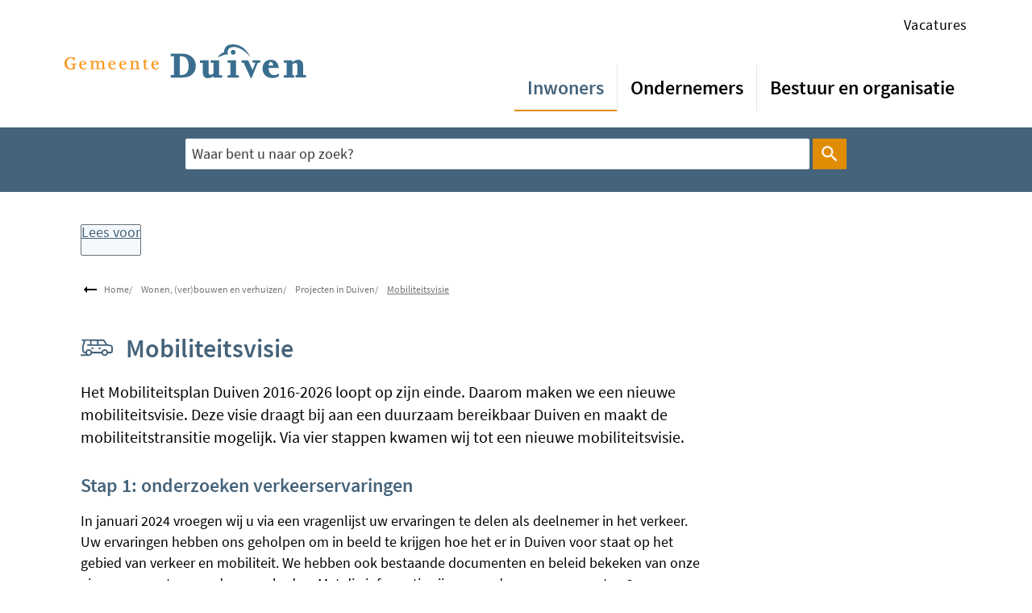

--- FILE ---
content_type: text/html; charset=utf-8
request_url: https://www.duiven.nl/mobiliteitsvisie
body_size: 19452
content:
<!DOCTYPE html><html lang="nl"><head><meta charSet="utf-8"/><meta name="viewport" content="width=device-width"/><link rel="shortcut icon" href="/images/favicon44f07c47a4d0846b.ico"/><title>Mobiliteitsvisie | Duiven</title><meta name="description" content="Mobiliteitsvisie"/><meta property="og:title" content="Mobiliteitsvisie"/><meta property="og:type" content="Pagina"/><meta property="og:url" content="https://www.duiven.nl/mobiliteitsvisie"/><meta property="og:logo" content="https://www.duiven.nl/images/logof2ebd5711139a457.svg"/><meta property="og:image:width" content="1280"/><meta property="og:image:height" content="670"/><meta property="og:site_name" content="Duiven"/><meta property="og:locale" content="nl"/><meta name="twitter:card" content="summary_large_image"/><meta name="twitter:title" content="Mobiliteitsvisie"/><meta name="twitter:description" content="Mobiliteitsvisie"/><link rel="dns-prefetch" href="//cdn1.readspeaker.com"/><link rel="prefetch" href="https://cdn1.readspeaker.com/script/13020/webReader/webReader.js?pids=wr"/><script>// Load Silktide script
var script = document.createElement('script');
script.src = 'https://analytics.silktide.com/59020587a8426c62edee8814f0a1c882.js';
script.defer = true;
document.head.appendChild(script);

// Initialize Silktide
(function (s,i,l,k,y) {
  s[i] = s[i] || y;
  s[l] = s[l] || [];
  s[k] = function(e, p) { p = p || {}; p.event = e; p.time = Date.now(); s[l].push(p); };
  s[k]('page_load');
})(window, 'stConfig', 'stEvents', 'silktide', {});</script><meta name="next-head-count" content="9"/><link rel="preload" href="/_next/static/css/3a0523ecd1a05ffd.css" as="style"/><link rel="stylesheet" href="/_next/static/css/3a0523ecd1a05ffd.css" data-n-g=""/><noscript data-n-css=""></noscript><script defer="" nomodule="" src="/_next/static/chunks/polyfills-c67a75d1b6f99dc8.js"></script><script src="/_next/static/chunks/webpack-d9bff7b1e856b402.js" defer=""></script><script src="/_next/static/chunks/framework-4507e49ee810f60a.js" defer=""></script><script src="/_next/static/chunks/main-7dd36dfc939f95dd.js" defer=""></script><script src="/_next/static/chunks/pages/_app-9ba01187dbe2ab33.js" defer=""></script><script src="/_next/static/chunks/17190-99c834aa44aeaf6d.js" defer=""></script><script src="/_next/static/chunks/pages/%5B...path%5D-53a03b82e94f4a48.js" defer=""></script><script src="/_next/static/29a3436c/_buildManifest.js" defer=""></script><script src="/_next/static/29a3436c/_ssgManifest.js" defer=""></script><style id="jss-server-side">.jss31.MuiLink-root:has(svg.external-link-icon) {
  align-items: center;
}
.jss31 svg.external-link-icon {
  font-size: 0.857em;
  min-width: unset !important;
  margin-top: -2px;
  min-height: unset !important;
  margin-inline-start: 0.5em;
}
.jss31 .external-link-container {
  margin: 0;
}
.jss80 {
  max-width: 768px;
  overflow-wrap: break-word;
}
.jss80 .external-link-icon {
  width: 1em;
  font-size: 0.857em;
  max-width: 14px;
  min-width: unset !important;
  margin-left: 0.5em;
}
.jss80 .scrollbox {
  overflow: auto;
  max-width: 100%;
  background-size: 20px 100%, 20px 100%, 10px 100%, 10px 100%;
  background-color: #fff;
  background-image: linear-gradient(to right, #fff, #fff),linear-gradient(to right, #fff, #fff), linear-gradient(to right, rgba(0,0,0,.25), rgba(255,255,255,0)),linear-gradient(to left, rgba(0,0,0,.25), rgba(255,255,255,0));
  background-repeat: no-repeat;
  background-position: left center, right center, left center, right center;
  background-attachment: local, local, scroll, scroll;
}
.jss80 ul:last-child, .jss80 ol:last-child {
  margin-bottom: 0;
}
.jss80 h2:not(.section-title), .jss80 h3, .jss80 h4, .jss80 h5, .jss80 h6 {
  margin-top: 1.56rem;
  margin-bottom: 1rem;
}
.jss80 > *:first-child {
  margin-top: 0 !important;
}
.jss80 ul li {
  list-style-type: square;
}
.jss18 {
  width: 100%;
  margin: 0 auto;
  max-width: 1120px;
}
.jss77.grid-image-update-order .grid-item-image {
  order: -1;
}
.jss77 .box  {
  position: relative;
}
.jss54 {
  display: flex;
  align-items: center;
  justify-content: center;
}
.jss54 .MuiFormLabel-root {
  clip: rect(1px,1px,1px,1px);
  height: 1px;
  overflow: hidden;
  position: absolute!important;
}
.jss54 .MuiFormLabel-root + .MuiInput-formControl {
  margin-top: 0;
}
.jss55 {
  width: 100%;
  max-width: unset;
}
.jss56 {
  padding: 2px;
  max-height: unset;
}
.jss58 {
  cursor: pointer;
  padding: 2px .4em;
  border-bottom: none;
}
.jss58:hover {
  background: #dadada url(undefined) 50% 50% repeat-x;
}
.jss58[data-focus="true"] {
  outline: 2px solid #45637a;
}
.jss59 {
  color: #222;
  font-size: 1.1rem;
  font-weight: 400;
  line-height: 1.5;
}
.jss59 svg {
  display: none;
}
.jss60 {
  display: none;
}
.jss61 {
  padding: 0;
}
.jss62 {
  margin: 0 5px;
  z-index: 2;
  position: relative;
  font-weight: bolder;
}
.jss62:before {
  top: 1px;
  left: -3px;
  right: -3px;
  height: 1.3em;
  content: "";
  z-index: -1;
  position: absolute;
  background-color: #dddde4;
}
.jss63 {
  color: #555;
  border: 0px solid transparent;
  margin: 0 auto;
  display: block;
  padding: 0;
  font-size: 18px;
  transition: border-color .15s ease-in-out,box-shadow .15s ease-in-out;
  line-height: 1.5;
  border-radius: 0.125rem;
  background-color: #fff;
}
.jss63 input::placeholder {
  color: #333;
  opacity: 1;
}
.jss63 input:focus {
  outline: revert;
}
.jss63 .MuiInput-root {
  border: none;
}
.jss63 label + .MuiInputBase-root {
  margin-top: 0;
}
.jss63 .MuiAutocomplete-inputRoot .MuiAutocomplete-input:first-child {
  height: 1.1875em;
  padding: 0.5rem;
  line-height: 1.1875em;
  border-radius: 0;
}
.jss63 .MuiInput-root:before {
  display: none;
}
.jss63 .MuiInput-root:after {
  display: none;
}
@media (max-width:959.95px) {
  .jss63 input::placeholder {
    font-size: 18px;
  }
}
  .jss64 {
    color: #ffffff;
    padding: 6px 8px;
    min-width: 2.625rem;
    margin-left: 0.25rem;
    text-indent: -999999em;
    border-width: 0;
    border-radius: 0;
    background-color: #e18c05;
  }
  .jss64:focus-within, .jss64:focus-visible {
    outline: revert;
  }
  .jss64:hover, .jss64:focus-within, .jss64:focus-visible {
    color: #ffffff;
    border-width: 0;
    background-color: #e18c05;
  }
  .jss64 .MuiButton-endIcon {
    margin: 0;
  }
  .jss64:hover, .jss64:focus {
    color: #fff;
    background-color: #a65200;
  }
  .jss64 .MuiButton-endIcon svg {
    font-size: 26px;
  }
  .jss49 {
    overflow: hidden;
    position: relative;
    min-height: 80px;
    border-bottom: 14px solid #45637a;
    background-color: #45637a;
  }
@media (max-width:767.95px) {
  .jss49 {
    min-height: 80px;
  }
}
  .jss49 > div:not(.search-container) {
    height: 100%;
  }
  .jss49 img {
    width: 100%;
    object-fit: cover;
  }
  .jss49 > span {
    aspect-ratio: 3/2;
  }
@media (min-width:768px) {
  .jss49 > span {
    aspect-ratio: 5/2;
  }
}
@media (min-width:960px) {
  .jss49 > span {
    aspect-ratio: 17/4;
  }
}
  .jss50 {
    display: none;
  }
  .jss51 {
    top: 50%;
    left: 50%;
    height: auto;
    padding: 10px;
    position: absolute;
    max-width: 840px;
    transform: translate3d(-50%, -50%, 0);
  }
  .jss51 form {
    display: flex;
    justify-content: space-between;
  }
@media (max-width:959.95px) {
  .jss51 {
    max-width: calc(100% - 20px);
  }
}
@media (max-width:419.95px) {
  .jss51 {
    top: 30%;
  }
}
@media (max-width:419.95px) {
  .has-no-image .jss51 {
    top: 50%;
  }
}
@media (max-width:767.95px) {
  .open .jss32 .jss39:focus-within, .open .jss32 .jss39:focus-visible {
    outline: -webkit-focus-ring-color auto 2px;
    border-radius: 2px;
    outline-style: solid !important;
  }
}
  .jss34 {
    padding: 30px 0 20px;
    grid-row: 2/3;
    margin-top: 0;
    font-family: "Source Sans",Arial,Helvetica,sans-serif;
    grid-column: 1/3;
  }
@media (max-width:959.95px) {
  .jss34 {
    order: 1;
    margin: 0 0 20px 0;
  }
}
  .jss34 .jss37 {
    justify-content: flex-end;
  }
  .jss34 .jss38 {
    margin: 0 !important;
    padding: 0;
    border-right: 1px solid #E6E6E6;
  }
  .jss34 .jss39 {
    color: #45637a;
    padding: 1rem;
    font-size: 24px;
    text-align: center;
    font-family: "Source Sans",Arial,Helvetica,sans-serif;
    font-weight: bold;
    line-height: inherit;
  }
  .jss34 .jss39:hover, .jss34 .jss39:focus {
    text-decoration: none;
  }
@media (max-width:959.95px) {
  .jss34 .jss39 {
    color: #45637a;
    padding: 0.5rem 0;
    font-size: 1.25rem;
  }
}
@media (min-width:960px) {
  .jss34 .jss39:hover::before, .jss34 .jss39:focus::before {
    top: 0;
    left: 0;
    right: 0;
    bottom: 0;
    content: "";
    position: absolute;
    background: rgba(255,255,255,.3);
  }
}
@media (min-width:960px) {
  .jss34 .jss38 {
    margin: 0 .4rem;
    border-radius: 0;
    background-color: #fff;
  }
  .jss34 .jss38:last-of-type {
    border-right: none;
  }
  .jss34 .jss38.active > a {
    color: #45637a!important;
    background-size: 100% 0.11rem;
  }
  .jss34 .jss38.active + .active > a {
    background-size: 0% 0.11rem;
  }
  .jss34 .jss38 a {
    color: #000!important;
    background: linear-gradient(to right,#e18c05,#e18c05) no-repeat center bottom/0% 0.11rem;
    transition: all 0.3s cubic-bezier(0.4,0,0.2,1),outline 0s;
  }
  .jss34 .jss38 a:hover, .jss34 .jss38 a:focus {
    color: #45637a!important;
    background-size: 100% 0.11rem;
  }
  .jss34 .jss38 a:hover:before, .jss34 .jss38 a:focus:before {
    content: none;
    background-color: transparent;
  }
  .jss34 .jss38.active > a:before {
    content: none;
    background-color: transparent;
  }
}
@media (max-width:959.95px) {
  .jss34 .jss38 {
    border-right: none;
  }
  .jss34 .jss38.active > a {
    color: #45637a!important;
  }
  .jss34 .jss38 a {
    color: #e18c05 !important;
  }
}
@media (min-width:960px) {
  .is-home .jss34 .jss38:first-of-type a {
    color: #45637a!important;
    background-size: 100% 0.11rem;
  }
}
@media (max-width:959.95px) {
  .jss34 .jss37 {
    flex-direction: column;
  }
}
  .jss34 .jss37 li a {
    height: 100%;
  }
  .jss35 {
    grid-row: 1/2;
    grid-column: 1/2;
  }
@media (max-width:959.95px) {
  .jss35 {
    order: 2;
  }
  .jss35 .jss37 {
    flex-direction: column;
    justify-content: flex-start;
  }
  .jss35 .jss38 {
    padding-left: 0;
  }
}
  .jss35 .jss38 + li:before {
    width: 2px;
    height: 16px;
    content: none;
    display: inline-block;
    align-self: center;
    margin-inline: -8px 10px;
  }
  .jss35 .jss39 {
    color: #000;
    padding: 0;
    font-size: 18px;
    min-width: auto;
    background: none;
    font-family: "Source Sans",Arial,Helvetica,sans-serif;
    font-weight: 400;
    line-height: inherit;
    letter-spacing: 0.03333em;
  }
  .jss35 .jss39:hover {
    background: none;
    text-decoration: underline;
  }
@media (max-width:959.95px) {
  .jss35 .jss39:before {
    content: "\2192";
    margin-right: 0.5rem;
  }
}
  .jss35 .jss38.active a {
    text-decoration: underline;
  }
@media (max-width:959.95px) {
  .jss35 .jss38 + li:before {
    display: none;
  }
}
  .jss37 {
    display: flex;
    padding: 0;
  }
  .jss38 {
    color: #ff0000;
    width: auto;
    padding-block: 0;
  }
  .jss38:first-child {
    padding-inline-start: 0;
  }
  .jss38:last-child {
    padding-inline-end: 0;
  }
  .jss39 {
    display: flex;
  }
  .jss41 {
    flex-direction: row;
    justify-content: flex-end;
  }
  .jss42 {
    padding-inline: 8px;
  }
  .jss43 {
    flex-direction: row;
    justify-content: flex-end;
  }
  .jss44 {
    padding-inline: 8px;
  }
  .jss92 {
    flex-direction: row;
    justify-content: flex-start;
  }
  .jss93 {
    padding-inline: 8px;
  }
  .jss76 {
    width: 1.25em;
    height: 1.25em;
    vertical-align: bottom;
    margin-inline-end: 0.5em;
  }
@media (max-width:959.95px) {
  .jss45 {
    order: 3;
    display: flex;
  }
}
@media (min-width:768px) {
  .jss45 {
    grid-row: 1/2;
    grid-column: 2/3;
  }
}
  .jss46 {
    display: flex;
    padding: 10px 0;
    margin-top: 20px;
    justify-content: flex-end;
  }
@media (min-width:768px) {
  .jss46 {
    margin-top: -10px;
    margin-inline-start: 20px;
  }
}
  .jss47 {
    width: auto;
    padding: 0;
  }
  .jss47 + .jss47 {
    margin-inline-start: 5px;
  }
  .jss47:last-of-type:not(.active) a {
    margin-right: -8px;
  }
  .jss48 {
    color: #000;
    display: inline-block;
    padding: 2.5px 10px;
    font-size: 18px;
    margin-top: -2.5px;
    line-height: inherit;
    text-decoration: none;
  }
  .jss48:hover {
    text-decoration: underline;
  }
  .jss48:hover, .active .jss48 {
    color: #fff;
    border-radius: 0;
    background-color: #e18c05;
  }
  .jss66 {
    width: 100%;
    height: 29px;
    margin: 40px auto 0;
    max-width: 1120px;
  }
  header ~ .jss66 {
    padding: 0;
  }
  .jss66 .rs-player-loadindicator {
    height: 3px !important;
  }
@media (max-width:1279.95px) {
  .jss66 {
    padding: 0 20px;
  }
}
@media (max-width:1919.95px) {
  header ~ .jss66 {
    padding: 0 20px;
  }
}
  .jss67 {
    z-index: 1;
    margin-bottom: 0;
  }
  .jss67 .rsbtn_play {
    float: left;
    border: 1px solid #677077;
    height: 2.17em;
    display: inline-block;
    z-index: 0;
    position: relative;
    background: #f6f9fc;
    box-sizing: inherit;
    line-height: 1;
    border-radius: 2px;
  }
  .jss67 .rsbtn .rsbtn_play .rsbtn_left .rsbtn_text span {
    padding-left: 0;
    padding-right: 0;
  }
  .jss67 .rsbtn_tooltoggle {
    top: 50%;
    left: 0;
    color: #333;
    width: 1.8em;
    border: 1px solid #677077;
    height: 50%;
    margin: 0;
    display: block!important;
    outline: 0;
    padding: 0;
    z-index: 1;
    position: absolute;
    background: #f6f9fc;
    box-sizing: border-box;
    text-align: center;
    font-weight: 400;
    line-height: 10px;
    border-radius: 0;
    text-transform: none;
    text-decoration: none;
  }
  .jss81 {
    overflow: hidden;
  }
  .jss81 .scrollbox {
    background-color: transparent !important;
    background-image: none !important;
  }
  .jss81 table tr th, .jss81 table tr td {
    padding: 4px;
  }
  .jss81 h2 {
    font-size: 1.2rem;
  }
  .jss81 h3 {
    font-weight: 600;
  }
  .jss81 a:hover {
    text-decoration: underline;
    text-decoration-color: #e18c05;
  }
  .jss81 .wrapper {
    padding: 0;
  }
  .jss81 h2, .jss81 h3, .jss81 h4, .jss81 p, .jss81 a, .jss81 a.MuiLink-underlineHover, .jss81 li, .jss81 td, .jss81 th, .jss81 li::marker {
    color: #000;
  }
  .jss81 table a, .jss81 table a.MuiLink-underlineHover {
    color: #000 !important;
    text-decoration: underline !important;
  }
  .jss81 table a:hover, .jss81 table a.MuiLink-underlineHover:hover {
    text-decoration-color: #e18c05 !important;
  }
@media (min-width:960px) and (max-width:1919.95px) {
  .jss81 .wrapper {
    margin: 0 auto;
    padding: 0 20px;
  }
}
  .jss83 {
    width: 33.33%;
    padding: 79.98px 1rem 79.98px 0;
    position: relative;
  }
@media (max-width:959.95px) {
  .jss83 {
    width: 100vw;
    padding: 45px 20px 30px;
  }
}
  .jss83:before {
    top: 0;
    right: 0;
    width: 100vw;
    height: 100%;
    content: "";
    z-index: -1;
    position: absolute;
    border-top: 1.2rem solid #fff;
    background-color: #E6E6E6 !important;
  }
  .jss83:nth-child(2) {
    padding: 79.98px 2rem 79.98px 1rem;
  }
  .jss83:nth-child(3) {
    color: #fff;
    padding: 79.98px 0 79.98px 2rem;
  }
  .jss83 > div:first-child {
    margin-top: 0;
    padding-top: 0;
  }
  .jss83 div + .jss88 {
    padding-top: 1.56rem;
  }
  .jss83 > h2:first-child, .jss83 > h3:first-child {
    margin-top: 0;
  }
  .jss83:nth-child(3) li::marker {
    color: #fff;
  }
  .jss83:nth-child(3):before, .jss83:before {
    border-top: none !important;
    border-bottom: none !important;
  }
  .jss83:nth-child(3):before {
    background-color: #45637a !important;
  }
  .jss83:nth-child(1), .jss83:nth-child(2) {
    background-color: #E6E6E6 !important;
  }
  .jss83:nth-child(1) h2, .jss83:nth-child(1) h2 a, .jss83:nth-child(2) h2, .jss83:nth-child(2) h2 a {
    color: #45637a;
  }
  .jss83:nth-child(1) h2 a:hover, .jss83:nth-child(2) h2 a:hover {
    text-decoration-color: #e18c05;
  }
  .jss83 > div:first-child > *:first-child, .jss83 > div:first-child > .pt--text .text-long > *:first-child {
    margin-top: 0;
    padding-top: 0;
  }
@media (max-width:959.95px) {
  .jss83:nth-child(3) {
    padding: 30px 20px 45px;
  }
}
  .jss83:nth-child(3):before {
    top: 0;
    left: 0;
    right: unset;
    width: 100vw;
    bottom: 0;
    height: 100%;
    content: "";
    z-index: -1;
    position: absolute;
    border-top: unset;
    border-bottom: 1.2rem solid #fff;
    background-color: #45637a;
  }
  .jss83:nth-child(3) h3, .jss83:nth-child(3) a {
    color: #fff;
  }
  .jss83:nth-child(3) h2, .jss83:nth-child(3) h3, .jss83:nth-child(3) h4, .jss83:nth-child(3) p, .jss83:nth-child(3) a, .jss83:nth-child(3) a.MuiLink-underlineHover, .jss83:nth-child(3) li, .jss83:nth-child(3) td, .jss83:nth-child(3) th, .jss83:nth-child(3) li::marker {
    color: #fff;
  }
  .theme-1 .jss83:nth-child(3):before {
    background-color: #45637a;
  }
  .theme-2 .jss83:nth-child(3):before {
    background-color: #45637a;
  }
  .theme-3 .jss83:nth-child(3):before {
    background-color: #45637a;
  }
  .theme-4 .jss83:nth-child(3):before {
    background-color: #45637a;
  }
@media (max-width:959.95px) {
  .jss83:nth-child(3):before {
    border-bottom: unset;
  }
}
@media (max-width:959.95px) {
  .jss83:nth-child(2) {
    padding: 30px 20px 30px;
  }
}
  .jss83:nth-child(2):before {
    width: 100%;
  }
  .theme-1 .jss83:before {
    background-color: #E6E6E6;
  }
@media (max-width:959.95px) {
  .jss83:before {
    border-top: unset;
  }
}
  .jss84 {
    width: 100%;
    display: flex;
    flex-wrap: wrap;
    list-style: none;
    flex-direction: column;
    padding-inline-start: 0 !important;
  }
  .jss84 a:hover {
    text-decoration: underline;
  }
  .jss84 svg {
    min-width: 24px;
    min-height: 24px;
  }
  .jss85 {
    width: 50%;
    display: flex;
    align-items: center;
  }
@media (max-width:959.95px) {
  .jss85 {
    width: 100%;
  }
}
  .jss86 {
    display: flex;
    align-items: center;
  }
  .jss86[href^="http://"]:after, .jss86[href^="https://"]:after {
    margin-left: 6px;
  }
  .jss87 {
    padding-left: 5px;
  }
  .jss88 h3 {
    font-size: 1.2rem;
  }
  .jss88 > ul {
    display: flex;
    flex-wrap: wrap;
    flex-direction: row;
  }
  .jss88 > ul > li {
    width: auto;
    padding-right: 1rem;
    margin-block-end: 10px;
  }
  .jss88 > ul a span {
    clip: rect(0,0,0,0);
    width: 1px;
    height: 1px;
    margin: -1px;
    padding: 0;
    overflow: hidden;
    position: absolute;
    white-space: nowrap;
    added-line-border: 0;
  }
  .jss88 > ul a svg {
    fill: #45637a;
    color: #45637a;
    width: 2.5rem;
    height: 2.5rem;
    padding: 5px;
    transition: all ease 0.2s;
    background-color: #fff;
  }
  .jss88 > ul a[href^="http://"]:after, .jss88 > ul a[href^="https://"]:after {
    content: none !important;
  }
  .jss88 > ul a svg.external-link-icon {
    display: none;
  }
  .jss88 > ul > li:hover a svg {
    fill: #fff;
    color: #fff;
    transition: all ease 0.2s;
    background-color: #45637a;
  }
  .jss89 {
    margin: 0;
    display: flex;
    padding: 40px 0;
    position: relative;
    justify-content: space-between;
    background-color: #fff;
  }
@media (max-width:959.95px) {
  .jss89 {
    font-size: 0.6875rem;
    align-items: center;
    flex-direction: column;
    justify-content: center;
  }
}
  .jss89 a {
    color: #000;
  }
  .jss89:before {
    top: 0;
    left: calc(50% - 50vw);
    width: 100vw;
    height: 100%;
    content: "";
    position: absolute;
    background-color: #fff;
  }
  .jss89 a:hover {
    color: #000 !important;
    text-decoration: underline;
  }
  .jss90 nav {
    display: block;
  }
@media (max-width:959.95px) {
  .jss90 nav ul {
    padding: 0 2rem;
    flex-wrap: wrap;
  }
  .jss90 nav li {
    padding: 0 0.8rem 0 0;
  }
}
  .jss91 {
    z-index: 1;
  }
  .jss19 {
    margin-bottom: 0;
  }
@media (max-width:959.95px) {
  .jss19 {
    margin-top: 0;
  }
}
  .jss19 span {
    display: inline-block;
    position: absolute;
    text-indent: -999em;
  }
@media (max-width:959.95px) {
  .jss20 {
    min-height: unset;
  }
  .jss20 .jss24 {
    display: none;
  }
}
  .header-has-search .jss20 {
    gap: 10px;
    display: grid;
    grid-template-columns: max-content auto max-content;
  }
@media (max-width:959.95px) {
  .header-has-search .jss20 {
    z-index: 102;
    padding-inline: 20px;
    grid-template-areas: none;
    grid-template-columns: 1fr;
  }
}
  .jss21 {
    display: grid;
    align-self: normal;
    grid-template-rows: 40px 1fr;
    grid-template-columns: 1fr auto;
  }
@media (max-width:959.95px) {
  .jss21 {
    top: 68px;
    left: 0;
    width: 100%;
    height: 100dvh;
    display: none;
    padding: 40px 16px 0 16px;
    z-index: 101;
    position: fixed;
    justify-content: flex-end;
    background-color: #E6E6E6;
  }
  .jss21.open {
    height: calc(100dvh - 68px);
    display: flex;
    overflow-y: scroll;
    justify-content: normal;
    overscroll-behavior: contain;
  }
}
  .jss23 {
    display: none;
  }
  .jss24 {
    width: 300px;
    margin: 0 0 1rem;
  }
@media (max-width:959.95px) {
  .jss24 {
    width: 160px;
    margin: 0;
    min-height: 39px;
  }
}
  .jss24 img {
    height: auto;
    display: block;
    max-width: 100%;
  }
  .is-home .jss24 h1 {
    margin-top: 0;
  }
@media (max-width:959.95px) {
  .jss24 img {
    width: auto;
    max-height: 38px;
  }
}
  .jss26 {
    top: 0;
    left: 0;
    width: 100%;
    display: none;
    padding: 1rem 1rem 1rem 2rem;
    z-index: 102;
    position: fixed;
    box-shadow: 0 1px 3px rgb(0 0 0 / 20%);
    background-color: #fff;
  }
@media (max-width:959.95px) {
  .jss26 {
    display: flex;
  }
}
  .jss27 {
    color: #45637a;
    font-size: 0.8rem;
    font-weight: bold;
    line-height: 1;
    background-color: transparent;
  }
  .jss27:hover {
    background-color: transparent;
  }
  .jss27:focus {
    outline: revert;
  }
  .jss68 {
    order: -1;
    display: flex;
    flex-wrap: wrap;
    margin-bottom: 10px;
    padding-inline-start: 0;
  }
  .is-home .jss68, .is-top-level-top-task .jss68 {
    display: none;
  }
  .jss69 {
    display: none;
  }
  .jss70 {
    position: relative;
    list-style: none;
    line-height: 1.3rem;
    margin-inline-end: 5px;
    padding-inline-end: 10px;
  }
  .jss70:after {
    top: 3px;
    color: #747474;
    content: "\002F";
    position: absolute;
    font-size: 0.75rem;
    inset-inline-end: 0;
  }
  .jss70:last-child:after {
    display: none;
  }
  .jss71 {
    color: #747474;
    font-size: 0.75rem;
  }
  .jss72 {
    position: relative;
    padding-inline-end: 15px;
  }
  .jss72:before {
    left: 0;
    content: "\2039";
    position: absolute;
    font-size: 30px;
    font-weight: 100;
    line-height: 0.6;
  }
  .jss73 {
    transform: rotate(180deg);
    margin-right: 5px;
  }
  .jss74 {
    position: relative;
    margin-inline-end: 5px;
    padding-inline-end: 10px;
  }
  .jss6 {
    display: flex;
    padding: 0;
    align-items: stretch;
    flex-direction: column;
  }
@media (max-width:959.95px) {
  .jss6 {
    padding-top: 68px;
  }
}
@media (min-width:960px) {
  .jss6 {
    padding-block-start: 10px;
  }
}
  .header-has-search:not(.hero-has-image) .jss6 {
    border-bottom: 2px solid #003163;
  }
  .jss7 {
    margin-bottom: 0;
  }
@media (max-width:959.95px) {
  .jss7 {
    margin-top: 0;
  }
}
  .jss7 span {
    display: inline-block;
    position: absolute;
    text-indent: -999em;
  }
@media (max-width:959.95px) {
  .jss8 {
    min-height: unset;
  }
  .jss8 .jss11 {
    display: none;
  }
}
  .header-has-search .jss8 {
    gap: 10px;
    display: grid;
    grid-template-columns: max-content auto max-content;
  }
@media (max-width:959.95px) {
  .header-has-search .jss8 {
    z-index: 102;
    padding-inline: 20px;
    grid-template-areas: none;
    grid-template-columns: 1fr;
  }
}
  .jss9 {
    display: grid;
    align-self: normal;
    grid-template-rows: 40px 1fr;
    grid-template-columns: 1fr auto;
  }
@media (max-width:959.95px) {
  .jss9 {
    top: 68px;
    left: 0;
    width: 100%;
    height: 100dvh;
    display: none;
    padding: 40px 16px 0 16px;
    z-index: 101;
    position: fixed;
    justify-content: flex-end;
    background-color: #E6E6E6;
  }
  .jss9.open {
    height: calc(100dvh - 68px);
    display: flex;
    overflow-y: scroll;
    justify-content: normal;
    overscroll-behavior: contain;
  }
}
  .jss11 {
    width: 300px;
    margin: 0 0 1rem;
  }
@media (max-width:959.95px) {
  .jss11 {
    width: 160px;
    margin: 0;
    min-height: 39px;
  }
}
  .jss11 img {
    height: auto;
    display: block;
    max-width: 100%;
  }
  .is-home .jss11 h1 {
    margin-top: 0;
  }
@media (max-width:959.95px) {
  .jss11 img {
    width: auto;
    max-height: 38px;
  }
}
  .jss13 {
    top: 0;
    left: 0;
    width: 100%;
    display: none;
    padding: 1rem 1rem 1rem 2rem;
    z-index: 102;
    position: fixed;
    box-shadow: 0 1px 3px rgb(0 0 0 / 20%);
    background-color: #fff;
  }
@media (max-width:959.95px) {
  .jss13 {
    display: flex;
  }
}
  .jss14 {
    color: #45637a;
    font-size: 0.8rem;
    font-weight: bold;
    line-height: 1;
    background-color: transparent;
  }
  .jss14:hover {
    background-color: transparent;
  }
  .jss14:focus {
    outline: revert;
  }
  .jss1 {
    overflow: hidden;
  }
  .jss1 .error_page > div {
    height: auto !important;
    align-items: flex-start !important;
  }
  .jss1 #breadcrumb-container {
    overflow: auto;
  }
  .jss1 .read_speaker + #breadcrumb-container {
    margin-block-start: 0px;
  }
  .jss1 .page-type-page .retain-text {
    padding: 0;
  }
  .jss1 .page-type-search.wrapper {
    padding: 0 20px;
  }
  .jss1 .introduction-text {
    font-size: 20px;
    line-height: 1.444em;
  }
  .jss1 .retain-text p {
    font-size: 20px;
  }
  .jss1 #breadcrumb-container+h1 {
    margin-block-start: 30px;
  }
  .jss2 {
    padding: 30px 0;
  }
  .jss2.introduction-text {
    padding-top: 0;
  }
@media (max-width:959.95px) {
  .jss2 {
    padding: 19.98px 0;
  }
}
  .jss2.blockType--ParagraphView:not(.block_vacancy_block_list) {
    padding: 30px 0 0;
  }
@media (max-width:959.95px) {
  .jss2.blockType--ParagraphView:not(.block_vacancy_block_list) {
    padding: 19.98px 0 0;
  }
}
  .jss3 {
    display: flex;
    padding: 40px 0;
    flex-direction: column;
  }
@media (max-width:1919.95px) {
  .jss3 {
    margin: 0 auto;
    padding: 30px 20px;
  }
}
@media (max-width:1279.95px) {
  .jss3 .read_speaker {
    padding-left: 0;
    padding-right: 0;
  }
}</style><div><style data-emotion="css "></style></div></head><body class=""><script type="application/javascript">performance.mark("body-start")</script><script type="application/javascript">performance.mark("main-start")</script><div id="__next" data-reactroot=""><style data-emotion="css-global 1189c40">font:@font-face{font-family:"Source Sans";font-style:normal;font-weight:100;font-stretch:100%;font-display:swap;src:url('/fonts/SourceSansPro-Lightc3baafb0b2efbeb8.woff2') format('woff2'),url('/fonts/SourceSansPro-Lightc5582dc364291439.woff') format('woff');}@font-face{font-family:"Source Sans";font-style:italic;font-weight:100;font-stretch:100%;font-display:swap;src:url('/fonts/SourceSansPro-LightItalic7b5baff2efc30d08.woff2') format('woff2'),url('/fonts/SourceSansPro-LightItalic50a3b69b5ade21d6.woff') format('woff');}@font-face{font-family:"Source Sans";font-style:normal;font-weight:400;font-stretch:100%;font-display:swap;src:url('/fonts/SourceSansPro-Regular60e847e79313aaf3.woff2') format('woff2'),url('/fonts/SourceSansPro-Regular91f931e6f9396cae.woff') format('woff');}@font-face{font-family:"Source Sans";font-style:italic;font-weight:400;font-stretch:100%;font-display:swap;src:url('/fonts/SourceSansPro-Italicfd07972415b6266f.woff2') format('woff2'),url('/fonts/SourceSansPro-Italic8959d6d4d725bae9.woff') format('woff');}@font-face{font-family:"Source Sans";font-style:normal;font-weight:700;font-stretch:100%;font-display:swap;src:url('/fonts/SourceSansPro-SemiBoldc3761395bc682bee.woff2') format('woff2'),url('/fonts/SourceSansPro-SemiBoldaa49813df53e6a97.woff') format('woff');}@font-face{font-family:"Source Sans";font-style:italic;font-weight:700;font-stretch:100%;font-display:swap;src:url('/fonts/SourceSansPro-SemiBoldItalic2747b9a4326a6fbe.woff2') format('woff2'),url('/fonts/SourceSansPro-SemiBoldItalic0d54af228776eb15.woff') format('woff');}@font-face{font-family:"Source Sans";font-style:normal;font-weight:900;font-stretch:100%;font-display:swap;src:url('/fonts/SourceSansPro-Boldf90ca85ec32257bf.woff2') format('woff2'),url('/fonts/SourceSansPro-Boldb24c1d2f287bea37.woff') format('woff');}@font-face{font-family:"Source Sans";font-style:italic;font-weight:900;font-stretch:100%;font-display:swap;src:url('/fonts/SourceSansPro-BoldItalicde5c235760575ea2.woff2') format('woff2'),url('/fonts/SourceSansPro-BoldItalic94e6dd97c5661f0c.woff') format('woff');}@media (prefers-color-scheme: dark){body{background-color:#fff!important;}}body{background-color:#fff;}body.mobile-menu-open{overflow:hidden;}.visually-hidden{clip:rect(0 0 0 0);width:1px;border:0;height:1px;margin:-1px;overflow:hidden;position:absolute;word-wrap:normal;white-space:nowrap;}p{margin:0;}a,.component-richtext a.MuiLink-underlineHover{color:#45637a;-webkit-text-decoration:underline;text-decoration:underline;line-height:1.2em;}a:hover,.component-richtext a.MuiLink-underlineHover:hover{color:#000;}ul,ol{margin-top:0;}ul li::marker,ol li::marker{color:#000;font-weight:600;}ol+*,p+*,ul+*,table+*,.scrollbox+*{margin-top:1.56rem;}.retain-text{max-width:768px;}table{width:100%;border-collapse:collapse;border-spacing:0;}table caption{font-family:"Source Sans",Arial,Helvetica,sans-serif;font-size:18px;text-align:start;}table tr{border-bottom:1px solid #e8e8e8;}table tr:last-child{border-width:0;}table tr th:first-child,table tr td:first-child{padding-left:0!important;}table tr th:last-child,table tr td:last-child{padding-right:0!important;}footer table tr{border-width:0;}table th{padding:8px;font-weight:600;text-align:start;vertical-align:top;line-height:1.6;}table td{padding:8px;vertical-align:top;text-align:start;line-height:1.6;}table thead a{-webkit-text-decoration:underline;text-decoration:underline;}table thead a.active:focus,table thead a.active:hover,table thead a:focus,table thead a:hover{color:#555;-webkit-text-decoration:underline;text-decoration:underline;}table tbody a{color:#45637a;-webkit-text-decoration:none;text-decoration:none;}table tbody a:link,table tbody a:visited,table tbody a:active{color:#45637a;-webkit-text-decoration:none;text-decoration:none;}table tbody a.active:focus,table tbody a.active:hover,table tbody a:focus,table tbody a:hover{color:#555;-webkit-text-decoration:underline;text-decoration:underline;}.text__highlight{padding:10px;background-color:#E6E6E6;border-inline-start:solid 4px #45637a;}.text__attention{position:relative;padding:10px 10px 10px 50px;background-color:#E6E6E6;}.text__attention::before{content:"!";position:absolute;left:3px;top:3px;display:-webkit-box;display:-webkit-flex;display:-ms-flexbox;display:flex;-webkit-box-pack:center;-ms-flex-pack:center;-webkit-justify-content:center;justify-content:center;-webkit-align-items:center;-webkit-box-align:center;-ms-flex-align:center;align-items:center;background-color:#fff;width:30px;height:30px;-webkit-margin-end:15px;margin-inline-end:15px;font-weight:700;color:#45637a;}.skip-link-focus{clip:rect(0 0 0 0);-webkit-clip-path:inset(50%);clip-path:inset(50%);height:1px;overflow:hidden;position:absolute;white-space:nowrap;width:1px;}.skip-link{position:fixed;z-index:999;display:-webkit-box;display:-webkit-flex;display:-ms-flexbox;display:flex;top:0;left:20px;-webkit-box-pack:center;-ms-flex-pack:center;-webkit-justify-content:center;justify-content:center;-webkit-align-items:center;-webkit-box-align:center;-ms-flex-align:center;align-items:center;padding:10px;border:3px solid #45637a;background-color:#fff;-webkit-transform:translateY(-101%);-moz-transform:translateY(-101%);-ms-transform:translateY(-101%);transform:translateY(-101%);}.skip-link:focus{-webkit-transform:translateY(20px);-moz-transform:translateY(20px);-ms-transform:translateY(20px);transform:translateY(20px);}.description{font-size:1rem;}body.path-webform header.content-header{display:none;}.rsbtn_play .rsplay::before{color:#000!important;}.cb_online{z-index:1;}font-size:14px;h1{font-size:32px;font-family:"Source Sans",Arial,Helvetica,sans-serif;font-weight:bold;line-height:1.2em;letter-spacing:0;color:#45637a;}h2{font-size:24px;font-family:"Source Sans",Arial,Helvetica,sans-serif;font-weight:bold;line-height:1.3em;letter-spacing:0;color:#45637a;margin-top:0;margin-bottom:16px;}html-font-size:16px;font-family:"Roboto","Helvetica","Arial",sans-serif;font-weight-light:300px;font-weight-regular:400px;font-weight-medium:500px;font-weight-bold:700px;h3{font-family:"Source Sans",Arial,Helvetica,sans-serif;font-weight:bold;font-size:20px;line-height:1.3em;letter-spacing:0;color:#45637a;margin-bottom:16px;}h4{font-family:"Source Sans",Arial,Helvetica,sans-serif;font-weight:bold;font-size:18px;line-height:1.5rem;letter-spacing:0;color:#45637a;margin-top:1.49625rem;margin-bottom:16px;}h5{font-family:"Source Sans",Arial,Helvetica,sans-serif;font-weight:bold;font-size:18px;line-height:1.5rem;letter-spacing:0;color:#45637a;margin-bottom:16px;}h6{font-family:"Source Sans",Arial,Helvetica,sans-serif;font-weight:bold;font-size:18px;line-height:1.5rem;letter-spacing:0;color:#45637a;margin-bottom:16px;}subtitle1{font-family:"Source Sans",Arial,Helvetica,sans-serif;font-weight:normal;font-size:2rem;line-height:2.5rem;letter-spacing:0;}subtitle2{font-family:"Source Sans",Arial,Helvetica,sans-serif;font-weight:normal;font-size:1.5rem;line-height:2rem;letter-spacing:0;}body1{font-family:"Source Sans",Arial,Helvetica,sans-serif;font-weight:normal;font-size:18px;line-height:26px;letter-spacing:0;color:#000;}body2{font-family:"Source Sans",Arial,Helvetica,sans-serif;font-weight:normal;font-size:18px;line-height:26px;letter-spacing:0;color:#000;}button{font-family:"Source Sans",Arial,Helvetica,sans-serif;font-weight:400;font-size:1.38rem;line-height:1.18;letter-spacing:0;text-transform:none;}caption{font-family:"Roboto","Helvetica","Arial",sans-serif;font-weight:400;font-size:0.75rem;line-height:1.66;letter-spacing:0.03333em;}overline{font-family:"Roboto","Helvetica","Arial",sans-serif;font-weight:400;font-size:0.75rem;line-height:2.66;letter-spacing:0.08333em;text-transform:uppercase;}inherit{font-family:inherit;font-weight:inherit;font-size:inherit;line-height:inherit;letter-spacing:inherit;}</style><style data-emotion="css-global 1rs0j8k">html{-webkit-font-smoothing:antialiased;-moz-osx-font-smoothing:grayscale;box-sizing:border-box;-webkit-text-size-adjust:100%;}*,*::before,*::after{box-sizing:inherit;}strong,b{font-weight:700;}body{margin:0;color:#000;font-family:"Source Sans",Arial,Helvetica,sans-serif;font-weight:normal;font-size:18px;line-height:26px;letter-spacing:0;background-color:#fff;}@media print{body{background-color:#fff;}}body::backdrop{background-color:#fff;}@font-face{font-family:"Source Sans";font-style:normal;font-weight:100;font-stretch:100%;font-display:swap;src:url('/fonts/SourceSansPro-Lightc3baafb0b2efbeb8.woff2') format('woff2'),url('/fonts/SourceSansPro-Lightc5582dc364291439.woff') format('woff');}@font-face{font-family:"Source Sans";font-style:italic;font-weight:100;font-stretch:100%;font-display:swap;src:url('/fonts/SourceSansPro-LightItalic7b5baff2efc30d08.woff2') format('woff2'),url('/fonts/SourceSansPro-LightItalic50a3b69b5ade21d6.woff') format('woff');}@font-face{font-family:"Source Sans";font-style:normal;font-weight:400;font-stretch:100%;font-display:swap;src:url('/fonts/SourceSansPro-Regular60e847e79313aaf3.woff2') format('woff2'),url('/fonts/SourceSansPro-Regular91f931e6f9396cae.woff') format('woff');}@font-face{font-family:"Source Sans";font-style:italic;font-weight:400;font-stretch:100%;font-display:swap;src:url('/fonts/SourceSansPro-Italicfd07972415b6266f.woff2') format('woff2'),url('/fonts/SourceSansPro-Italic8959d6d4d725bae9.woff') format('woff');}@font-face{font-family:"Source Sans";font-style:normal;font-weight:700;font-stretch:100%;font-display:swap;src:url('/fonts/SourceSansPro-SemiBoldc3761395bc682bee.woff2') format('woff2'),url('/fonts/SourceSansPro-SemiBoldaa49813df53e6a97.woff') format('woff');}@font-face{font-family:"Source Sans";font-style:italic;font-weight:700;font-stretch:100%;font-display:swap;src:url('/fonts/SourceSansPro-SemiBoldItalic2747b9a4326a6fbe.woff2') format('woff2'),url('/fonts/SourceSansPro-SemiBoldItalic0d54af228776eb15.woff') format('woff');}@font-face{font-family:"Source Sans";font-style:normal;font-weight:900;font-stretch:100%;font-display:swap;src:url('/fonts/SourceSansPro-Boldf90ca85ec32257bf.woff2') format('woff2'),url('/fonts/SourceSansPro-Boldb24c1d2f287bea37.woff') format('woff');}@font-face{font-family:"Source Sans";font-style:italic;font-weight:900;font-stretch:100%;font-display:swap;src:url('/fonts/SourceSansPro-BoldItalicde5c235760575ea2.woff2') format('woff2'),url('/fonts/SourceSansPro-BoldItalic94e6dd97c5661f0c.woff') format('woff');}body{color:#000;}</style><div><a href="#main_content" class="skip-link-focus" tabindex="-1" aria-hidden="true">Overslaan en naar de inhoud gaan</a><a href="#main_content" class="skip-link" tabindex="0">Overslaan en naar de inhoud gaan</a><div><style>
.block_news_teaser ul li:not(:first-child) .MuiGrid-root.MuiGrid-item.MuiGrid-grid-sm-7 {
	align-items: baseline;
}
</style>
<style media="all and (min-width: 959.95px)">
    .block_news_teaser ul li .MuiTypography-h3 {
	display: flex;
	padding-inline: 1rem 0;
}
</style> </div><div class="jss1 "><header class="jss6 hero-has-no-image hero-has-menu  header"><div class="jss18  wrapper"><style data-emotion="css 2pwxtq">.css-2pwxtq{position:relative;display:-webkit-box;display:-webkit-flex;display:-ms-flexbox;display:flex;-webkit-align-items:center;-webkit-box-align:center;-ms-flex-align:center;align-items:center;min-height:56px;}@media (min-width:420px){@media (orientation: landscape){.css-2pwxtq{min-height:48px;}}}@media (min-width:768px){.css-2pwxtq{min-height:64px;}}</style><div class="MuiToolbar-root MuiToolbar-regular jss8 css-2pwxtq"><div class="jss11 MuiBox-root css-0"><style data-emotion="css ct9vl7">.css-ct9vl7{-webkit-text-decoration:none;text-decoration:none;}.css-ct9vl7:hover{-webkit-text-decoration:underline;text-decoration:underline;}</style><style data-emotion="css piauih">.css-piauih{margin:0;font:inherit;color:#45637a;-webkit-text-decoration:none;text-decoration:none;}.css-piauih:hover{-webkit-text-decoration:underline;text-decoration:underline;}</style><a class="MuiTypography-root MuiTypography-inherit MuiLink-root MuiLink-underlineHover undefined jss31 undefined css-piauih" href="/" aria-current="false"><img src="/images/logof2ebd5711139a457.svg" alt="Logo van Duiven dat doorverwijst naar de homepage van Duiven" width="300" height="42"/></a></div><style data-emotion="css 1pi1f1i">.css-1pi1f1i{display:-webkit-box;display:-webkit-flex;display:-ms-flexbox;display:flex;-webkit-box-flex:1;-webkit-flex-grow:1;-ms-flex-positive:1;flex-grow:1;-webkit-flex-direction:column;-ms-flex-direction:column;flex-direction:column;-webkit-box-pack:justify;-webkit-justify-content:space-between;justify-content:space-between;}</style><div class="jss21 closed MuiBox-root css-1pi1f1i" id="navigation-container"><nav class="jss32 jss34 MuiBox-root css-0" role="navigation" aria-labelledby="primary-navigation" data-testid="navigation"><style data-emotion="css 1ontqvh">.css-1ontqvh{list-style:none;margin:0;padding:0;position:relative;padding-top:8px;padding-bottom:8px;}</style><ul class="MuiList-root MuiList-padding jss37 jss41 css-1ontqvh" id="primary-navigation"><style data-emotion="css 6q5czb">.css-6q5czb{display:-webkit-box;display:-webkit-flex;display:-ms-flexbox;display:flex;-webkit-box-pack:start;-ms-flex-pack:start;-webkit-justify-content:flex-start;justify-content:flex-start;-webkit-align-items:center;-webkit-box-align:center;-ms-flex-align:center;align-items:center;position:relative;-webkit-text-decoration:none;text-decoration:none;width:100%;box-sizing:border-box;text-align:left;padding-top:8px;padding-bottom:8px;}.css-6q5czb.Mui-focusVisible{background-color:rgba(0, 0, 0, 0.12);}.css-6q5czb.Mui-selected{background-color:rgba(69, 99, 122, 0.08);}.css-6q5czb.Mui-selected.Mui-focusVisible{background-color:rgba(69, 99, 122, 0.2);}.css-6q5czb.Mui-disabled{opacity:0.38;}</style><li class="MuiListItem-root MuiListItem-padding jss38 jss42 active css-6q5czb"><a class="MuiTypography-root MuiTypography-inherit MuiLink-root MuiLink-underlineHover jss39 jss31 undefined css-piauih" href="/inwoners" aria-current="false">Inwoners</a></li><li class="MuiListItem-root MuiListItem-padding jss38 jss42 not-active css-6q5czb"><a class="MuiTypography-root MuiTypography-inherit MuiLink-root MuiLink-underlineHover jss39 jss31 undefined css-piauih" href="/ondernemers" aria-current="false">Ondernemers</a></li><li class="MuiListItem-root MuiListItem-padding jss38 jss42 not-active css-6q5czb"><a class="MuiTypography-root MuiTypography-inherit MuiLink-root MuiLink-underlineHover jss39 jss31 undefined css-piauih" href="/bestuur-en-organisatie" aria-current="false">Bestuur en organisatie</a></li></ul></nav><nav class="jss32 jss35 MuiBox-root css-0" role="navigation" aria-labelledby="secondary-navigation" data-testid="navigation"><ul class="MuiList-root MuiList-padding jss37 jss43 css-1ontqvh" id="secondary-navigation"><li class="MuiListItem-root MuiListItem-padding jss38 jss44 not-active css-6q5czb"><style data-emotion="css czv86b">.css-czv86b{margin:0;font:inherit;color:#e18c05;-webkit-text-decoration:none;text-decoration:none;}.css-czv86b:hover{-webkit-text-decoration:underline;text-decoration:underline;}</style><a class="MuiTypography-root MuiTypography-inherit MuiLink-root MuiLink-underlineHover jss39 jss31 undefined css-czv86b" href="/werken-bij-de-gemeente" aria-current="false">Vacatures</a></li></ul></nav></div></div></div></header><style data-emotion="css 8atqhb">.css-8atqhb{width:100%;}</style><section class="jss49 hero-image has-no-image MuiBox-root css-8atqhb" aria-label="Header image"><style data-emotion="css 3etzkp">.css-3etzkp{width:100%;margin-left:auto;box-sizing:border-box;margin-right:auto;display:block;padding-left:16px;padding-right:16px;}@media (min-width:768px){.css-3etzkp{padding-left:24px;padding-right:24px;}}@media (min-width:1280px){.css-3etzkp{max-width:1280px;}}</style><div class="MuiContainer-root MuiContainer-maxWidthLg jss52 css-3etzkp"><div class="child-container MuiBox-root css-0"></div></div><style data-emotion="css tf0dwy">.css-tf0dwy{width:100%;margin-left:auto;box-sizing:border-box;margin-right:auto;display:block;padding-left:16px;padding-right:16px;}@media (min-width:768px){.css-tf0dwy{padding-left:24px;padding-right:24px;}}@media (min-width:768px){.css-tf0dwy{max-width:768px;}}</style><div class="MuiContainer-root MuiContainer-maxWidthSm jss51 search-container css-tf0dwy"><form class="jss54"><div class="visually-hidden" role="status" aria-live="polite"></div><style data-emotion="css 5xgjxw">.css-5xgjxw{width:100%;}.css-5xgjxw.Mui-focused .MuiAutocomplete-clearIndicator{visibility:visible;}@media (pointer: fine){.css-5xgjxw:hover .MuiAutocomplete-clearIndicator{visibility:visible;}}.css-5xgjxw .MuiAutocomplete-tag{margin:3px;max-width:calc(100% - 6px);}.MuiAutocomplete-hasPopupIcon.css-5xgjxw .MuiAutocomplete-inputRoot,.MuiAutocomplete-hasClearIcon.css-5xgjxw .MuiAutocomplete-inputRoot{padding-right:30px;}.MuiAutocomplete-hasPopupIcon.MuiAutocomplete-hasClearIcon.css-5xgjxw .MuiAutocomplete-inputRoot{padding-right:56px;}.css-5xgjxw .MuiAutocomplete-inputRoot .MuiAutocomplete-input{width:0;min-width:30px;}.css-5xgjxw .MuiInput-root{padding-bottom:1px;}.css-5xgjxw .MuiInput-root .MuiInput-input{padding:4px 4px 4px 0px;}.css-5xgjxw .MuiInput-root.MuiInputBase-sizeSmall .MuiInput-input{padding:2px 4px 3px 0;}.css-5xgjxw .MuiOutlinedInput-root{padding:9px;}.MuiAutocomplete-hasPopupIcon.css-5xgjxw .MuiOutlinedInput-root,.MuiAutocomplete-hasClearIcon.css-5xgjxw .MuiOutlinedInput-root{padding-right:39px;}.MuiAutocomplete-hasPopupIcon.MuiAutocomplete-hasClearIcon.css-5xgjxw .MuiOutlinedInput-root{padding-right:65px;}.css-5xgjxw .MuiOutlinedInput-root .MuiAutocomplete-input{padding:7.5px 4px 7.5px 5px;}.css-5xgjxw .MuiOutlinedInput-root .MuiAutocomplete-endAdornment{right:9px;}.css-5xgjxw .MuiOutlinedInput-root.MuiInputBase-sizeSmall{padding-top:6px;padding-bottom:6px;padding-left:6px;}.css-5xgjxw .MuiOutlinedInput-root.MuiInputBase-sizeSmall .MuiAutocomplete-input{padding:2.5px 4px 2.5px 8px;}.css-5xgjxw .MuiFilledInput-root{padding-top:19px;padding-left:8px;}.MuiAutocomplete-hasPopupIcon.css-5xgjxw .MuiFilledInput-root,.MuiAutocomplete-hasClearIcon.css-5xgjxw .MuiFilledInput-root{padding-right:39px;}.MuiAutocomplete-hasPopupIcon.MuiAutocomplete-hasClearIcon.css-5xgjxw .MuiFilledInput-root{padding-right:65px;}.css-5xgjxw .MuiFilledInput-root .MuiFilledInput-input{padding:7px 4px;}.css-5xgjxw .MuiFilledInput-root .MuiAutocomplete-endAdornment{right:9px;}.css-5xgjxw .MuiFilledInput-root.MuiInputBase-sizeSmall{padding-bottom:1px;}.css-5xgjxw .MuiFilledInput-root.MuiInputBase-sizeSmall .MuiFilledInput-input{padding:2.5px 4px;}.css-5xgjxw .MuiInputBase-hiddenLabel{padding-top:8px;}.css-5xgjxw .MuiFilledInput-root.MuiInputBase-hiddenLabel{padding-top:0;padding-bottom:0;}.css-5xgjxw .MuiFilledInput-root.MuiInputBase-hiddenLabel .MuiAutocomplete-input{padding-top:16px;padding-bottom:17px;}.css-5xgjxw .MuiFilledInput-root.MuiInputBase-hiddenLabel.MuiInputBase-sizeSmall .MuiAutocomplete-input{padding-top:8px;padding-bottom:9px;}.css-5xgjxw .MuiAutocomplete-input{-webkit-box-flex:1;-webkit-flex-grow:1;-ms-flex-positive:1;flex-grow:1;text-overflow:ellipsis;opacity:0;}.css-5xgjxw .MuiAutocomplete-input{opacity:1;}</style><div class="MuiAutocomplete-root jss55 MuiAutocomplete-fullWidth css-5xgjxw" aria-label="Zoekveld"><style data-emotion="css feqhe6">.css-feqhe6{display:-webkit-inline-box;display:-webkit-inline-flex;display:-ms-inline-flexbox;display:inline-flex;-webkit-flex-direction:column;-ms-flex-direction:column;flex-direction:column;position:relative;min-width:0;padding:0;margin:0;border:0;vertical-align:top;width:100%;}</style><div class="MuiFormControl-root MuiFormControl-fullWidth MuiTextField-root jss63 css-feqhe6" data-testid="searchbox-input"><style data-emotion="css 1vxngo2">.css-1vxngo2{display:block;transform-origin:top left;white-space:nowrap;overflow:hidden;text-overflow:ellipsis;max-width:133%;position:absolute;left:0;top:0;-webkit-transform:translate(0, -1.5px) scale(0.75);-moz-transform:translate(0, -1.5px) scale(0.75);-ms-transform:translate(0, -1.5px) scale(0.75);transform:translate(0, -1.5px) scale(0.75);-webkit-transition:color 200ms cubic-bezier(0.0, 0, 0.2, 1) 0ms,-webkit-transform 200ms cubic-bezier(0.0, 0, 0.2, 1) 0ms,max-width 200ms cubic-bezier(0.0, 0, 0.2, 1) 0ms;transition:color 200ms cubic-bezier(0.0, 0, 0.2, 1) 0ms,transform 200ms cubic-bezier(0.0, 0, 0.2, 1) 0ms,max-width 200ms cubic-bezier(0.0, 0, 0.2, 1) 0ms;}</style><style data-emotion="css alpgmz">.css-alpgmz{color:#000;font-family:"Source Sans",Arial,Helvetica,sans-serif;font-weight:normal;font-size:18px;line-height:1.4375em;letter-spacing:0;padding:0;position:relative;display:block;transform-origin:top left;white-space:nowrap;overflow:hidden;text-overflow:ellipsis;max-width:133%;position:absolute;left:0;top:0;-webkit-transform:translate(0, -1.5px) scale(0.75);-moz-transform:translate(0, -1.5px) scale(0.75);-ms-transform:translate(0, -1.5px) scale(0.75);transform:translate(0, -1.5px) scale(0.75);-webkit-transition:color 200ms cubic-bezier(0.0, 0, 0.2, 1) 0ms,-webkit-transform 200ms cubic-bezier(0.0, 0, 0.2, 1) 0ms,max-width 200ms cubic-bezier(0.0, 0, 0.2, 1) 0ms;transition:color 200ms cubic-bezier(0.0, 0, 0.2, 1) 0ms,transform 200ms cubic-bezier(0.0, 0, 0.2, 1) 0ms,max-width 200ms cubic-bezier(0.0, 0, 0.2, 1) 0ms;}.css-alpgmz.Mui-focused{color:#45637a;}.css-alpgmz.Mui-disabled{color:rgba(0, 0, 0, 0.38);}.css-alpgmz.Mui-error{color:#bb0000;}</style><label class="MuiFormLabel-root MuiInputLabel-root MuiInputLabel-formControl MuiInputLabel-animated MuiInputLabel-shrink MuiInputLabel-sizeMedium MuiInputLabel-standard MuiFormLabel-colorPrimary MuiInputLabel-root MuiInputLabel-formControl MuiInputLabel-animated MuiInputLabel-shrink MuiInputLabel-sizeMedium MuiInputLabel-standard css-alpgmz" data-shrink="true" for="fac-searchbox" id="fac-searchbox-label">Waar bent u naar op zoek?</label><style data-emotion="css-global 1prfaxn">@-webkit-keyframes mui-auto-fill{from{display:block;}}@keyframes mui-auto-fill{from{display:block;}}@-webkit-keyframes mui-auto-fill-cancel{from{display:block;}}@keyframes mui-auto-fill-cancel{from{display:block;}}</style><style data-emotion="css 70kc1">.css-70kc1{font-family:"Source Sans",Arial,Helvetica,sans-serif;font-weight:normal;font-size:18px;line-height:1.4375em;letter-spacing:0;color:#000;box-sizing:border-box;position:relative;cursor:text;display:-webkit-inline-box;display:-webkit-inline-flex;display:-ms-inline-flexbox;display:inline-flex;-webkit-align-items:center;-webkit-box-align:center;-ms-flex-align:center;align-items:center;width:100%;position:relative;}.css-70kc1.Mui-disabled{color:rgba(0, 0, 0, 0.38);cursor:default;}label+.css-70kc1{margin-top:16px;}.css-70kc1::after{border-bottom:2px solid #45637a;left:0;bottom:0;content:"";position:absolute;right:0;-webkit-transform:scaleX(0);-moz-transform:scaleX(0);-ms-transform:scaleX(0);transform:scaleX(0);-webkit-transition:-webkit-transform 200ms cubic-bezier(0.0, 0, 0.2, 1) 0ms;transition:transform 200ms cubic-bezier(0.0, 0, 0.2, 1) 0ms;pointer-events:none;}.css-70kc1.Mui-focused:after{-webkit-transform:scaleX(1) translateX(0);-moz-transform:scaleX(1) translateX(0);-ms-transform:scaleX(1) translateX(0);transform:scaleX(1) translateX(0);}.css-70kc1.Mui-error::before,.css-70kc1.Mui-error::after{border-bottom-color:#bb0000;}.css-70kc1::before{border-bottom:1px solid rgba(0, 0, 0, 0.42);left:0;bottom:0;content:"\00a0";position:absolute;right:0;-webkit-transition:border-bottom-color 200ms cubic-bezier(0.4, 0, 0.2, 1) 0ms;transition:border-bottom-color 200ms cubic-bezier(0.4, 0, 0.2, 1) 0ms;pointer-events:none;}.css-70kc1:hover:not(.Mui-disabled, .Mui-error):before{border-bottom:2px solid #000;}@media (hover: none){.css-70kc1:hover:not(.Mui-disabled, .Mui-error):before{border-bottom:1px solid rgba(0, 0, 0, 0.42);}}.css-70kc1.Mui-disabled:before{border-bottom-style:dotted;}</style><div class="MuiInputBase-root MuiInput-root MuiInput-underline MuiInputBase-colorPrimary MuiInputBase-fullWidth MuiInputBase-formControl MuiAutocomplete-inputRoot css-70kc1"><style data-emotion="css mnn31">.css-mnn31{font:inherit;letter-spacing:inherit;color:currentColor;padding:4px 0 5px;border:0;box-sizing:content-box;background:none;height:1.4375em;margin:0;-webkit-tap-highlight-color:transparent;display:block;min-width:0;width:100%;-webkit-animation-name:mui-auto-fill-cancel;animation-name:mui-auto-fill-cancel;-webkit-animation-duration:10ms;animation-duration:10ms;}.css-mnn31::-webkit-input-placeholder{color:currentColor;opacity:0.42;-webkit-transition:opacity 200ms cubic-bezier(0.4, 0, 0.2, 1) 0ms;transition:opacity 200ms cubic-bezier(0.4, 0, 0.2, 1) 0ms;}.css-mnn31::-moz-placeholder{color:currentColor;opacity:0.42;-webkit-transition:opacity 200ms cubic-bezier(0.4, 0, 0.2, 1) 0ms;transition:opacity 200ms cubic-bezier(0.4, 0, 0.2, 1) 0ms;}.css-mnn31:-ms-input-placeholder{color:currentColor;opacity:0.42;-webkit-transition:opacity 200ms cubic-bezier(0.4, 0, 0.2, 1) 0ms;transition:opacity 200ms cubic-bezier(0.4, 0, 0.2, 1) 0ms;}.css-mnn31::-ms-input-placeholder{color:currentColor;opacity:0.42;-webkit-transition:opacity 200ms cubic-bezier(0.4, 0, 0.2, 1) 0ms;transition:opacity 200ms cubic-bezier(0.4, 0, 0.2, 1) 0ms;}.css-mnn31:focus{outline:0;}.css-mnn31:invalid{box-shadow:none;}.css-mnn31::-webkit-search-decoration{-webkit-appearance:none;}label[data-shrink=false]+.MuiInputBase-formControl .css-mnn31::-webkit-input-placeholder{opacity:0!important;}label[data-shrink=false]+.MuiInputBase-formControl .css-mnn31::-moz-placeholder{opacity:0!important;}label[data-shrink=false]+.MuiInputBase-formControl .css-mnn31:-ms-input-placeholder{opacity:0!important;}label[data-shrink=false]+.MuiInputBase-formControl .css-mnn31::-ms-input-placeholder{opacity:0!important;}label[data-shrink=false]+.MuiInputBase-formControl .css-mnn31:focus::-webkit-input-placeholder{opacity:0.42;}label[data-shrink=false]+.MuiInputBase-formControl .css-mnn31:focus::-moz-placeholder{opacity:0.42;}label[data-shrink=false]+.MuiInputBase-formControl .css-mnn31:focus:-ms-input-placeholder{opacity:0.42;}label[data-shrink=false]+.MuiInputBase-formControl .css-mnn31:focus::-ms-input-placeholder{opacity:0.42;}.css-mnn31.Mui-disabled{opacity:1;-webkit-text-fill-color:rgba(0, 0, 0, 0.38);}.css-mnn31:-webkit-autofill{-webkit-animation-duration:5000s;animation-duration:5000s;-webkit-animation-name:mui-auto-fill;animation-name:mui-auto-fill;}</style><input type="text" aria-invalid="false" autoComplete="off" id="fac-searchbox" placeholder="Waar bent u naar op zoek?" value="" class="MuiInputBase-input MuiInput-input MuiAutocomplete-input MuiAutocomplete-inputFocused css-mnn31" aria-autocomplete="both" aria-expanded="false" autoCapitalize="none" spellcheck="false" role="combobox"/></div></div></div><style data-emotion="css woj25n">.css-woj25n{font-family:"Source Sans",Arial,Helvetica,sans-serif;font-weight:400;font-size:1.38rem;line-height:1.18;letter-spacing:0;text-transform:none;min-width:64px;padding:5px 15px;border-radius:4px;-webkit-transition:background-color 250ms cubic-bezier(0.4, 0, 0.2, 1) 0ms,box-shadow 250ms cubic-bezier(0.4, 0, 0.2, 1) 0ms,border-color 250ms cubic-bezier(0.4, 0, 0.2, 1) 0ms,color 250ms cubic-bezier(0.4, 0, 0.2, 1) 0ms;transition:background-color 250ms cubic-bezier(0.4, 0, 0.2, 1) 0ms,box-shadow 250ms cubic-bezier(0.4, 0, 0.2, 1) 0ms,border-color 250ms cubic-bezier(0.4, 0, 0.2, 1) 0ms,color 250ms cubic-bezier(0.4, 0, 0.2, 1) 0ms;border:1px solid rgba(69, 99, 122, 0.5);color:#45637a;}.css-woj25n:hover{-webkit-text-decoration:none;text-decoration:none;background-color:rgba(69, 99, 122, 0.04);border:1px solid #45637a;}@media (hover: none){.css-woj25n:hover{background-color:transparent;}}.css-woj25n.Mui-disabled{color:rgba(0, 0, 0, 0.26);border:1px solid rgba(0, 0, 0, 0.12);}</style><style data-emotion="css 1bf7f6u">.css-1bf7f6u{display:-webkit-inline-box;display:-webkit-inline-flex;display:-ms-inline-flexbox;display:inline-flex;-webkit-align-items:center;-webkit-box-align:center;-ms-flex-align:center;align-items:center;-webkit-box-pack:center;-ms-flex-pack:center;-webkit-justify-content:center;justify-content:center;position:relative;box-sizing:border-box;-webkit-tap-highlight-color:transparent;background-color:transparent;outline:0;border:0;margin:0;border-radius:0;padding:0;cursor:pointer;-webkit-user-select:none;-moz-user-select:none;-ms-user-select:none;user-select:none;vertical-align:middle;-moz-appearance:none;-webkit-appearance:none;-webkit-text-decoration:none;text-decoration:none;color:inherit;font-family:"Source Sans",Arial,Helvetica,sans-serif;font-weight:400;font-size:1.38rem;line-height:1.18;letter-spacing:0;text-transform:none;min-width:64px;padding:5px 15px;border-radius:4px;-webkit-transition:background-color 250ms cubic-bezier(0.4, 0, 0.2, 1) 0ms,box-shadow 250ms cubic-bezier(0.4, 0, 0.2, 1) 0ms,border-color 250ms cubic-bezier(0.4, 0, 0.2, 1) 0ms,color 250ms cubic-bezier(0.4, 0, 0.2, 1) 0ms;transition:background-color 250ms cubic-bezier(0.4, 0, 0.2, 1) 0ms,box-shadow 250ms cubic-bezier(0.4, 0, 0.2, 1) 0ms,border-color 250ms cubic-bezier(0.4, 0, 0.2, 1) 0ms,color 250ms cubic-bezier(0.4, 0, 0.2, 1) 0ms;border:1px solid rgba(69, 99, 122, 0.5);color:#45637a;}.css-1bf7f6u::-moz-focus-inner{border-style:none;}.css-1bf7f6u.Mui-disabled{pointer-events:none;cursor:default;}@media print{.css-1bf7f6u{-webkit-print-color-adjust:exact;color-adjust:exact;}}.css-1bf7f6u:hover{-webkit-text-decoration:none;text-decoration:none;background-color:rgba(69, 99, 122, 0.04);border:1px solid #45637a;}@media (hover: none){.css-1bf7f6u:hover{background-color:transparent;}}.css-1bf7f6u.Mui-disabled{color:rgba(0, 0, 0, 0.26);border:1px solid rgba(0, 0, 0, 0.12);}</style><button class="MuiButtonBase-root MuiButton-root MuiButton-outlined MuiButton-outlinedPrimary MuiButton-sizeMedium MuiButton-outlinedSizeMedium MuiButton-colorPrimary MuiButton-root MuiButton-outlined MuiButton-outlinedPrimary MuiButton-sizeMedium MuiButton-outlinedSizeMedium MuiButton-colorPrimary jss64 css-1bf7f6u" tabindex="0" type="submit" data-testid="searchbox-button">Zoeken<style data-emotion="css 1n4a93h">.css-1n4a93h{display:inherit;margin-right:-4px;margin-left:8px;}.css-1n4a93h>*:nth-of-type(1){font-size:20px;}</style><span class="MuiButton-icon MuiButton-endIcon MuiButton-iconSizeMedium css-1n4a93h"><style data-emotion="css 1cw4hi4">.css-1cw4hi4{-webkit-user-select:none;-moz-user-select:none;-ms-user-select:none;user-select:none;width:1em;height:1em;display:inline-block;fill:currentColor;-webkit-flex-shrink:0;-ms-flex-negative:0;flex-shrink:0;-webkit-transition:fill 200ms cubic-bezier(0.4, 0, 0.2, 1) 0ms;transition:fill 200ms cubic-bezier(0.4, 0, 0.2, 1) 0ms;font-size:inherit;}</style><svg class="MuiSvgIcon-root MuiSvgIcon-fontSizeInherit css-1cw4hi4" focusable="false" aria-hidden="true" viewBox="0 0 24 24" data-testid="SearchIcon"><path d="M15.5 14h-.79l-.28-.27C15.41 12.59 16 11.11 16 9.5 16 5.91 13.09 3 9.5 3S3 5.91 3 9.5 5.91 16 9.5 16c1.61 0 3.09-.59 4.23-1.57l.27.28v.79l5 4.99L20.49 19zm-6 0C7.01 14 5 11.99 5 9.5S7.01 5 9.5 5 14 7.01 14 9.5 11.99 14 9.5 14"></path></svg></span></button></form></div></section><section class="jss66 read_speaker rs_skip" role="toolbar"><div id="readspeaker_button" class="jss67 rs_skip rsbtn rs_preserve container"><a class="rsbtn_play" rel="nofollow" title="Laat de tekst voorlezen met ReadSpeaker webReader" href="//app-eu.readspeaker.com/cgi-bin/rsent?customerid=13020&amp;lang=nl_nl&amp;readid=main_content&amp;url="><span class="rsbtn_left rsimg rspart"><span class="rsbtn_text"><span>Lees voor</span></span></span><span class="rsbtn_right rsimg rsplay rspart"></span></a></div></section><main id="main_content" class="jss18 jss3 page-type-page wrapper"><div id="breadcrumb-container"><ul class="jss68 breadcrumbs"><style data-emotion="css vubbuv">.css-vubbuv{-webkit-user-select:none;-moz-user-select:none;-ms-user-select:none;user-select:none;width:1em;height:1em;display:inline-block;fill:currentColor;-webkit-flex-shrink:0;-ms-flex-negative:0;flex-shrink:0;-webkit-transition:fill 200ms cubic-bezier(0.4, 0, 0.2, 1) 0ms;transition:fill 200ms cubic-bezier(0.4, 0, 0.2, 1) 0ms;font-size:1.5rem;}</style><svg class="MuiSvgIcon-root MuiSvgIcon-fontSizeMedium jss73 css-vubbuv" focusable="false" aria-hidden="true" viewBox="0 0 24 24" data-testid="ArrowRightAltIcon"><path d="M16.01 11H4v2h12.01v3L20 12l-3.99-4z"></path></svg><li class="jss70"><a class="MuiTypography-root MuiTypography-inherit MuiLink-root MuiLink-underlineHover jss71 jss31 undefined css-piauih" href="/" aria-current="false">Home</a></li><li class="jss70"><a class="MuiTypography-root MuiTypography-inherit MuiLink-root MuiLink-underlineHover jss71 jss31 undefined css-piauih" href="/wonen-verbouwen-en-verhuizen-0" aria-current="false">Wonen, (ver)bouwen en verhuizen</a></li><li class="jss70"><a class="MuiTypography-root MuiTypography-inherit MuiLink-root MuiLink-underlineHover jss71 jss31 undefined css-piauih" href="/projecten-in-duiven" aria-current="false">Projecten in Duiven</a></li><li class="jss70"><a href="#" class="jss71" aria-current="page">Mobiliteitsvisie</a></li></ul></div><h1 class="jss75"><svg xmlns="http://www.w3.org/2000/svg" width="1em" height="1em" viewBox="0 0 53.5 27.5" class="jss76 rs_skip" aria-hidden="true"><title>transport icon</title><path fill="currentColor" d="m49.6 9-4.3-.6c-.9-.1-1.7-.7-2.2-1.5l-2.2-4C40 1.1 38.2 0 36.2 0H3c-.7 0-1.3.6-1.3 1.3S2.3 2.6 3 2.6h2.1l-2.3 8.1c-.2.8-.3 1.5-.3 2.3v5.1c0 2.8 2.3 5.1 5.1 5.1h.5c.1.6.4 1.1.7 1.7H1.3c-.7 0-1.3.6-1.3 1.3s.6 1.3 1.3 1.3h12.9c.2 0 .4-.1.5-.1 2.1-.5 3.7-2.1 4.2-4.1h15.7c.7 3 3.7 4.8 6.7 4.1 2-.5 3.6-2.1 4.1-4.1H50c1.9 0 3.4-1.5 3.4-3.4v-6.4c.1-2.3-1.5-4.2-3.8-4.5m-11-5 2.2 4 .2.3H29.8V2.6h6.4c1.1 0 2 .5 2.4 1.4M18.2 8.3V2.6h9v5.7zM16.5 22c0 1.7-1.3 3-3 3s-3-1.3-3-3 1.3-3 3-3 3 1.3 3 3M43 22c0 1.7-1.3 3-3 3s-3-1.3-3-3 1.3-3 3-3 3 1.3 3 3m7.9-2.2c0 .5-.4.8-.8.8h-4.7c-.7-3-3.7-4.8-6.7-4.1-2 .5-3.6 2.1-4.1 4.1H18.9c-.7-3-3.7-4.8-6.7-4.1-2 .5-3.6 2.1-4.1 4.1h-.5c-1.4 0-2.5-1.1-2.5-2.5V13c0-.6.1-1.1.2-1.7l2.5-8.8h7.9v5.7h-3.8c-.7 0-1.3.6-1.3 1.3s.6 1.3 1.3 1.3h33.2l4.1.6c.9.1 1.6.9 1.6 1.9z"></path><path fill="currentColor" d="M32.4 13.6h-1.7c-.7 0-1.3.6-1.3 1.3s.6 1.3 1.3 1.3h1.7c.7 0 1.3-.6 1.3-1.3s-.6-1.2-1.3-1.3m-11.9 0h-1.6c-.7 0-1.3.6-1.3 1.3s.6 1.3 1.3 1.3h1.6c.7 0 1.3-.6 1.3-1.3.1-.7-.5-1.2-1.3-1.3.1 0 0 0 0 0"></path></svg><span>Mobiliteitsvisie</span></h1><div class="jss2 retain-text introduction-text MuiBox-root css-0"><p>Het Mobiliteitsplan Duiven 2016-2026 loopt op zijn einde. Daarom maken we een nieuwe mobiliteitsvisie. Deze visie draagt bij aan een duurzaam bereikbaar Duiven en maakt de mobiliteitstransitie mogelijk. Via vier stappen kwamen wij tot een nieuwe mobiliteitsvisie.</p></div><style data-emotion="css 18ua6wv">.css-18ua6wv{--Grid-columns:12;--Grid-columnSpacing:0px;--Grid-rowSpacing:0px;-webkit-flex-direction:row;-ms-flex-direction:row;flex-direction:row;min-width:0;box-sizing:border-box;display:-webkit-box;display:-webkit-flex;display:-ms-flexbox;display:flex;-webkit-box-flex-wrap:wrap;-webkit-flex-wrap:wrap;-ms-flex-wrap:wrap;flex-wrap:wrap;margin:calc(var(--Grid-rowSpacing) / -2) calc(var(--Grid-columnSpacing) / -2);}</style><div class="MuiGrid2-root MuiGrid2-container MuiGrid2-direction-xs-row css-18ua6wv"><style data-emotion="css 1goqavo">.css-1goqavo{-webkit-box-flex:0;-webkit-flex-grow:0;-ms-flex-positive:0;flex-grow:0;-webkit-flex-basis:auto;-ms-flex-preferred-size:auto;flex-basis:auto;width:calc(100% * 12 / var(--Grid-columns));min-width:0;box-sizing:border-box;padding:calc(var(--Grid-rowSpacing) / 2) calc(var(--Grid-columnSpacing) / 2);}@media (min-width:768px){.css-1goqavo{-webkit-box-flex:0;-webkit-flex-grow:0;-ms-flex-positive:0;flex-grow:0;-webkit-flex-basis:auto;-ms-flex-preferred-size:auto;flex-basis:auto;width:calc(100% * 12 / var(--Grid-columns));}}</style><div class="MuiGrid2-root MuiGrid2-direction-xs-row MuiGrid2-grid-xs-12 MuiGrid2-grid-sm-12 css-1goqavo"><div class="jss2 block blockType--ParagraphTextAndImage MuiBox-root css-0"><style data-emotion="css v57kt1">.css-v57kt1{--Grid-columns:12;--Grid-columnSpacing:24px;--Grid-rowSpacing:24px;-webkit-flex-direction:row;-ms-flex-direction:row;flex-direction:row;min-width:0;box-sizing:border-box;display:-webkit-box;display:-webkit-flex;display:-ms-flexbox;display:flex;-webkit-box-flex-wrap:wrap;-webkit-flex-wrap:wrap;-ms-flex-wrap:wrap;flex-wrap:wrap;margin:calc(var(--Grid-rowSpacing) / -2) calc(var(--Grid-columnSpacing) / -2);}</style><div class="MuiGrid2-root MuiGrid2-container MuiGrid2-direction-xs-row MuiGrid2-spacing-xs-3 jss77 grid-image-update-order css-v57kt1"><div class="MuiGrid2-root MuiGrid2-direction-xs-row MuiGrid2-grid-xs-12 MuiGrid2-grid-sm-12 css-1goqavo" data-testid="grid-item-text"><div class="jss80 component-richtext"><h2>Stap 1: onderzoeken verkeerservaringen</h2><p><span>In januari 2024 vroegen wij u via een vragenlijst uw ervaringen te delen als deelnemer in het verkeer. Uw ervaringen hebben ons geholpen om in beeld te krijgen hoe het er in Duiven voor staat op het gebied van verkeer en mobiliteit. We hebben ook bestaande documenten en beleid bekeken van onze eigen gemeente en andere overheden. Met die informatie zijn we verder gegaan naar stap 2.</span></p><h2><span>Stap 2: Ambitiedocument mobiliteit</span></h2><p><span>Op 18 juni 2024 heeft de gemeenteraad het Ambitiedocument Mobiliteit vastgesteld. Met dit document geven we aan waar de nadruk in de uiteindelijke Mobiliteitsvisie Duiven 2040 op zou moeten liggen. We hebben dezelfde ambities als onze buurgemeente Westervoort.</span></p><p><span>De drie belangrijkste thema’s en de bijbehorende ambitie op het gebied van mobiliteit in de Mobiliteitsvisie Duiven 2040 zijn:</span></p><ul><li><span>Verkeersveiligheid: we willen een daling in het aantal verkeersongevallen;</span></li><li><span>Actieve mobiliteit: we willen stimuleren dat inwoners vaker lopend of fietsend gaan. Voor korte ritten blijft de auto staan.</span></li><li><span>Bereikbaarheid: we willen de bereikbaarheid van huidige en toekomstige woonwijken en bedrijventerreinen op peil houden.</span></li></ul><h2><span>Stap 3: Opstellen mobiliteitsvisie Duiven 2040</span></h2><p><span>Met de vastgestelde ambities zijn we aan de slag gegaan met de Mobiliteitsvisie. Daarin geven we antwoorden op de vragen; Op welke manier gaan we de ambities waarmaken? En, wat is daar voor nodig tot 2040? </span></p><p><span>Samen met de partners uit de regio (buurgemeenten, provincie, waterschap, Rijkswaterstaat etc.), en de belanghebbendengroepen hebben we besproken hoe we dit zouden willen doen. Met de opgehaalde input uit deze gesprekken hebben we een concept Mobiliteitsvisie klaar om met de gemeenteraad te bespreken. </span></p><h2><span>Stap 4: opstellen uitvoeringsagenda mobiliteit</span></h2><p><span>Om de ambities en plannen waar te maken is het nodig om verder onderzoek te doen naar bepaalde onderwerpen, of aanpassingen te doen aan de wegen en fietspaden. Al deze onderzoeken en aanpassingen nemen we op in de Mobiliteitsvisie. We kunnen niet alles tegelijk doen. Daarom stellen we een uitvoeringsagenda op. Daarin staan de belangrijkste onderzoeken en aanpassingen voor de eerste 4 jaar (2026-2029). De rest plannen we in de periode daarna.</span></p><h2><span>Planning</span></h2><p><span>Het College van B&amp;W heeft op dinsdag 4 februari 2025 de nieuwe Mobiliteitsvisie Duiven 2040 samen met de Uitvoeringsagenda 2026-2029 naar de raad verstuurd. De gemeenteraad moet hier over beslissen. De Mobiliteitsvisie én de Uitvoeringsagenda worden besproken tijdens Politieke avonden op 11 maart en 8 april. Tijdens de raadsavond op dinsdag 15 april besluit de raad definitief over de plannen. Houd hiervoor </span><a class="MuiTypography-root MuiTypography-inherit MuiLink-root MuiLink-underlineHover undefined jss31 undefined css-piauih" href="https://duiven.bestuurlijkeinformatie.nl/Calendar" aria-current="false"><span>de agenda van de raadsvergaderingen</span><span class="external-link-container"><svg xmlns="http://www.w3.org/2000/svg" class="external-link-icon MuiSvgIcon-root" viewBox="0 0 24 24" width="1em" height="1em"><title>Externe link icoon</title><path fill="currentColor" d="M21 13v10H0V4h12v2H2v15h17v-8zm3-12H13.01l4.04 4-6.98 7.07 2.83 2.83 6.97-7.07L24 12z" shape-rendering="geometricPrecision"></path></svg></span></a><span> in de gaten.</span></p><p><span>Deze avonden zijn openbaar en u kunt hier bij zijn (aanmelden is niet nodig). Digitaal meekijken is ook mogelijk, kijk daarvoor op </span><a class="MuiTypography-root MuiTypography-inherit MuiLink-root MuiLink-underlineHover undefined jss31 undefined css-piauih" href="https://duiven.bestuurlijkeinformatie.nl/Agenda/Index/ef4f1101-81fb-451a-97f4-1ce860cc553d" aria-current="false"><span>onze website</span><span class="external-link-container"><svg xmlns="http://www.w3.org/2000/svg" class="external-link-icon MuiSvgIcon-root" viewBox="0 0 24 24" width="1em" height="1em"><title>Externe link icoon</title><path fill="currentColor" d="M21 13v10H0V4h12v2H2v15h17v-8zm3-12H13.01l4.04 4-6.98 7.07 2.83 2.83 6.97-7.07L24 12z" shape-rendering="geometricPrecision"></path></svg></span></a><span>.</span></p><h2><span>Meer informatie</span></h2><p><span>Ontvangt u graag meer informatie over de mobiliteitsvisie, kom dan naar de inloopavond over de Mobiliteitsvisie op donderdag 6 maart om 19.00 uur in het gemeentehuis Duiven. </span></p><p><span>Heeft u nog vragen? Laat ons dat dan weten door een mail te sturen naar </span><a class="MuiTypography-root MuiTypography-inherit MuiLink-root MuiLink-underlineHover undefined jss31 undefined css-piauih" href="mailto:projecten@1stroom.nl" aria-current="false"><span>projecten@1stroom.nl</span></a><span>. </span></p></div></div></div></div></div></div></main><div class="gm-sidebar"></div><footer class="jss81"><div class="jss18  wrapper"><style data-emotion="css 1d3bbye">.css-1d3bbye{box-sizing:border-box;display:-webkit-box;display:-webkit-flex;display:-ms-flexbox;display:flex;-webkit-box-flex-wrap:wrap;-webkit-flex-wrap:wrap;-ms-flex-wrap:wrap;flex-wrap:wrap;width:100%;-webkit-flex-direction:row;-ms-flex-direction:row;flex-direction:row;}</style><div class="MuiGrid-root MuiGrid-container jss82 css-1d3bbye" data-testid="footer-grid"><div class="jss83"><div class="jss80 component-richtext"><div class="pt pt--text">

<div class="text-long"><h2>Afspraak maken</h2><p>U bent welkom in het gemeentehuis. Wij helpen u graag goed. Daarom werken wij alleen op <a class="MuiTypography-root MuiTypography-inherit MuiLink-root MuiLink-underlineHover undefined jss31 undefined css-piauih" href="https://duiven.mijnafspraakmaken.nl/" aria-label="afspraak, externe link" aria-current="false">afspraak<span class="external-link-container"><svg xmlns="http://www.w3.org/2000/svg" class="external-link-icon MuiSvgIcon-root" viewBox="0 0 24 24" width="1em" height="1em"><title>Externe link icoon</title><path fill="currentColor" d="M21 13v10H0V4h12v2H2v15h17v-8zm3-12H13.01l4.04 4-6.98 7.07 2.83 2.83 6.97-7.07L24 12z" shape-rendering="geometricPrecision"></path></svg></span></a>.</p><p>Het gemeentehuis is dagelijks geopend en dit zijn de openingstijden:</p><ul><li>Maandag t/m donderdag: 8.00 - 12.00 uur <br/>en van 13.00 - 16.00 uur</li><li>Vrijdag: 8.00 -12.00 uur</li><li>Hiernaast op de maandagavond van 18.00 - 20.00 uur.</li></ul></div>
</div></div></div><div class="jss83"><div class="jss80 component-richtext"><div class="pt pt--text">

<div class="text-long"><h2>Neem contact met ons op</h2><p>Heeft u een vraag of opmerking? Vul het <a class="MuiTypography-root MuiTypography-inherit MuiLink-root MuiLink-underlineHover undefined jss31 undefined css-piauih" href="https://formulieren.duiven.nl/contactformulier/" aria-label="contactformulier, externe link" aria-current="false">contactformulier<span class="external-link-container"><svg xmlns="http://www.w3.org/2000/svg" class="external-link-icon MuiSvgIcon-root" viewBox="0 0 24 24" width="1em" height="1em"><title>Externe link icoon</title><path fill="currentColor" d="M21 13v10H0V4h12v2H2v15h17v-8zm3-12H13.01l4.04 4-6.98 7.07 2.83 2.83 6.97-7.07L24 12z" shape-rendering="geometricPrecision"></path></svg></span></a> in.</p><h2>Bereikbaarheid KlantContactCentrum</h2><ul><li>Maandag t/m donderdag: 8.00 - 16.00 uur</li><li>Vrijdag: 8.00 - 12.30 uur</li><li>Telefoon: <a class="MuiTypography-root MuiTypography-inherit MuiLink-root MuiLink-underlineHover undefined jss31 undefined css-piauih" href="tel:0316279111" aria-current="false">(0316) 279 111</a></li><li>WhatsApp: <a class="MuiTypography-root MuiTypography-inherit MuiLink-root MuiLink-underlineHover undefined jss31 undefined css-piauih" href="https://api.whatsapp.com/send?phone=31611081796" aria-label="(06) 11 08 17 96, externe link" aria-current="false">(06) 11 08 17 96<span class="external-link-container"><svg xmlns="http://www.w3.org/2000/svg" class="external-link-icon MuiSvgIcon-root" viewBox="0 0 24 24" width="1em" height="1em"><title>Externe link icoon</title><path fill="currentColor" d="M21 13v10H0V4h12v2H2v15h17v-8zm3-12H13.01l4.04 4-6.98 7.07 2.83 2.83 6.97-7.07L24 12z" shape-rendering="geometricPrecision"></path></svg></span></a></li></ul><h2>Bereikbaarheid Sociaal Loket</h2><ul><li>Maandag t/m vrijdag: 8.30 - 12.30 uur</li></ul></div>
</div></div></div><div class="jss83"><div class="jss80 component-richtext"><div class="pt pt--text">

<div class="text-long"><h2>Bezoekadres</h2><p>Koning Willem-Alexanderplein 1<br/>6921 ES Duiven</p><h2>Postadres</h2><p>Postbus 6<br/>6920 AA Duiven</p><h2>E-mailadres</h2><p><a class="MuiTypography-root MuiTypography-inherit MuiLink-root MuiLink-underlineHover undefined jss31 undefined css-piauih" href="mailto:gemeente@duiven.nl" aria-current="false">gemeente@duiven.nl</a></p><h2>Telefoonnummer </h2><p>(0316) 279 111</p><p>Blijf op de hoogte en volg ons online</p></div>
</div></div><div class="jss88"><style data-emotion="css 7o5d6r">.css-7o5d6r{margin:0;font-size:24px;font-family:"Source Sans",Arial,Helvetica,sans-serif;font-weight:bold;line-height:1.3em;letter-spacing:0;color:#45637a;margin-top:0;margin-bottom:16px;}</style><h2 class="MuiTypography-root MuiTypography-h2 css-7o5d6r">We zijn ook bereikbaar via</h2><ul class="jss84" data-testid="social-links"><li class="jss85"><a class="MuiTypography-root MuiTypography-inherit MuiLink-root MuiLink-underlineHover jss86 social-link--facebook jss31 undefined css-piauih" href="https://www.facebook.com/gemeenteduiven" aria-label="Facebook, externe link" aria-current="false"><svg class="MuiSvgIcon-root MuiSvgIcon-fontSizeMedium css-vubbuv" focusable="false" aria-hidden="true" viewBox="0 0 24 24" data-testid="FacebookIcon"><path d="M5 3h14a2 2 0 0 1 2 2v14a2 2 0 0 1-2 2H5a2 2 0 0 1-2-2V5a2 2 0 0 1 2-2m13 2h-2.5A3.5 3.5 0 0 0 12 8.5V11h-2v3h2v7h3v-7h3v-3h-3V9a1 1 0 0 1 1-1h2V5z"></path></svg><span class="jss87">Facebook</span><span class="external-link-container"><svg xmlns="http://www.w3.org/2000/svg" class="external-link-icon MuiSvgIcon-root" viewBox="0 0 24 24" width="1em" height="1em"><title>Externe link icoon</title><path fill="currentColor" d="M21 13v10H0V4h12v2H2v15h17v-8zm3-12H13.01l4.04 4-6.98 7.07 2.83 2.83 6.97-7.07L24 12z" shape-rendering="geometricPrecision"></path></svg></span></a></li><li class="jss85"><a class="MuiTypography-root MuiTypography-inherit MuiLink-root MuiLink-underlineHover jss86 social-link--twitter jss31 undefined css-piauih" href="https://twitter.com/GemeenteDuiven" aria-label="X, externe link" aria-current="false"><svg aria-hidden="true" class="MuiSvgIcon-root" viewBox="0 0 40 40" width="1em" height="1em"><path fill="currentColor" d="M22.86 17.7 34.03 5h-2.65l-9.7 11.03L13.93 5H5l11.71 16.68L5 35h2.65l10.24-11.65L26.07 35H35M8.6 6.95h4.07l18.7 26.2h-4.06"></path></svg><span class="jss87">X</span><span class="external-link-container"><svg xmlns="http://www.w3.org/2000/svg" class="external-link-icon MuiSvgIcon-root" viewBox="0 0 24 24" width="1em" height="1em"><title>Externe link icoon</title><path fill="currentColor" d="M21 13v10H0V4h12v2H2v15h17v-8zm3-12H13.01l4.04 4-6.98 7.07 2.83 2.83 6.97-7.07L24 12z" shape-rendering="geometricPrecision"></path></svg></span></a></li><li class="jss85"><a class="MuiTypography-root MuiTypography-inherit MuiLink-root MuiLink-underlineHover jss86 social-link--linkedin jss31 undefined css-piauih" href="https://nl.linkedin.com/company/gemeente-duiven" aria-label="LinkedIn, externe link" aria-current="false"><svg class="MuiSvgIcon-root MuiSvgIcon-fontSizeMedium css-vubbuv" focusable="false" aria-hidden="true" viewBox="0 0 24 24" data-testid="LinkedInIcon"><path d="M19 3a2 2 0 0 1 2 2v14a2 2 0 0 1-2 2H5a2 2 0 0 1-2-2V5a2 2 0 0 1 2-2h14m-.5 15.5v-5.3a3.26 3.26 0 0 0-3.26-3.26c-.85 0-1.84.52-2.32 1.3v-1.11h-2.79v8.37h2.79v-4.93c0-.77.62-1.4 1.39-1.4a1.4 1.4 0 0 1 1.4 1.4v4.93h2.79M6.88 8.56a1.68 1.68 0 0 0 1.68-1.68c0-.93-.75-1.69-1.68-1.69a1.69 1.69 0 0 0-1.69 1.69c0 .93.76 1.68 1.69 1.68m1.39 9.94v-8.37H5.5v8.37h2.77z"></path></svg><span class="jss87">LinkedIn</span><span class="external-link-container"><svg xmlns="http://www.w3.org/2000/svg" class="external-link-icon MuiSvgIcon-root" viewBox="0 0 24 24" width="1em" height="1em"><title>Externe link icoon</title><path fill="currentColor" d="M21 13v10H0V4h12v2H2v15h17v-8zm3-12H13.01l4.04 4-6.98 7.07 2.83 2.83 6.97-7.07L24 12z" shape-rendering="geometricPrecision"></path></svg></span></a></li><li class="jss85"><a class="MuiTypography-root MuiTypography-inherit MuiLink-root MuiLink-underlineHover jss86 social-link--instagram jss31 undefined css-piauih" href="https://www.instagram.com/gemeenteduiven/" aria-label="Instagram, externe link" aria-current="false"><svg class="MuiSvgIcon-root MuiSvgIcon-fontSizeMedium css-vubbuv" focusable="false" aria-hidden="true" viewBox="0 0 24 24" data-testid="InstagramIcon"><path d="M7.8 2h8.4C19.4 2 22 4.6 22 7.8v8.4a5.8 5.8 0 0 1-5.8 5.8H7.8C4.6 22 2 19.4 2 16.2V7.8A5.8 5.8 0 0 1 7.8 2m-.2 2A3.6 3.6 0 0 0 4 7.6v8.8C4 18.39 5.61 20 7.6 20h8.8a3.6 3.6 0 0 0 3.6-3.6V7.6C20 5.61 18.39 4 16.4 4H7.6m9.65 1.5a1.25 1.25 0 0 1 1.25 1.25A1.25 1.25 0 0 1 17.25 8 1.25 1.25 0 0 1 16 6.75a1.25 1.25 0 0 1 1.25-1.25M12 7a5 5 0 0 1 5 5 5 5 0 0 1-5 5 5 5 0 0 1-5-5 5 5 0 0 1 5-5m0 2a3 3 0 0 0-3 3 3 3 0 0 0 3 3 3 3 0 0 0 3-3 3 3 0 0 0-3-3z"></path></svg><span class="jss87">Instagram</span><span class="external-link-container"><svg xmlns="http://www.w3.org/2000/svg" class="external-link-icon MuiSvgIcon-root" viewBox="0 0 24 24" width="1em" height="1em"><title>Externe link icoon</title><path fill="currentColor" d="M21 13v10H0V4h12v2H2v15h17v-8zm3-12H13.01l4.04 4-6.98 7.07 2.83 2.83 6.97-7.07L24 12z" shape-rendering="geometricPrecision"></path></svg></span></a></li><li class="jss85"><a class="MuiTypography-root MuiTypography-inherit MuiLink-root MuiLink-underlineHover jss86 social-link--youtube_channel jss31 undefined css-piauih" href="https://www.youtube.com/channel/UCLOgFbtJkWTyvL06WkZRLRA" aria-label="YouTube, externe link" aria-current="false"><svg class="MuiSvgIcon-root MuiSvgIcon-fontSizeMedium css-vubbuv" focusable="false" aria-hidden="true" viewBox="0 0 24 24" data-testid="YouTubeIcon"><path d="M10 15l5.19-3L10 9v6m11.56-7.83c.13.47.22 1.1.28 1.9.07.8.1 1.49.1 2.09L22 12c0 2.19-.16 3.8-.44 4.83-.25.9-.83 1.48-1.73 1.73-.47.13-1.33.22-2.65.28-1.3.07-2.49.1-3.59.1L12 19c-4.19 0-6.8-.16-7.83-.44-.9-.25-1.48-.83-1.73-1.73-.13-.47-.22-1.1-.28-1.9-.07-.8-.1-1.49-.1-2.09L2 12c0-2.19.16-3.8.44-4.83.25-.9.83-1.48 1.73-1.73.47-.13 1.33-.22 2.65-.28 1.3-.07 2.49-.1 3.59-.1L12 5c4.19 0 6.8.16 7.83.44.9.25 1.48.83 1.73 1.73z"></path></svg><span class="jss87">YouTube</span><span class="external-link-container"><svg xmlns="http://www.w3.org/2000/svg" class="external-link-icon MuiSvgIcon-root" viewBox="0 0 24 24" width="1em" height="1em"><title>Externe link icoon</title><path fill="currentColor" d="M21 13v10H0V4h12v2H2v15h17v-8zm3-12H13.01l4.04 4-6.98 7.07 2.83 2.83 6.97-7.07L24 12z" shape-rendering="geometricPrecision"></path></svg></span></a></li></ul></div></div></div><div class="jss89"><div class="jss90"><nav class="jss32 jss33 MuiBox-root css-0" role="navigation" aria-labelledby="footer-navigation" data-testid="navigation"><ul class="MuiList-root MuiList-padding jss37 jss92 css-1ontqvh" id="footer-navigation"><li class="MuiListItem-root MuiListItem-padding jss38 jss93 not-active css-6q5czb"><style data-emotion="css cwb3pd">.css-cwb3pd{-webkit-text-decoration:none;text-decoration:none;color:inherit;}.css-cwb3pd:hover{-webkit-text-decoration:underline;text-decoration:underline;}</style><style data-emotion="css 1iptdx1">.css-1iptdx1{margin:0;font:inherit;color:inherit;-webkit-text-decoration:none;text-decoration:none;color:inherit;}.css-1iptdx1:hover{-webkit-text-decoration:underline;text-decoration:underline;}</style><a class="MuiTypography-root MuiTypography-inherit MuiLink-root MuiLink-underlineHover jss39 jss31 undefined css-1iptdx1" href="/cookies" aria-current="false">Cookies</a></li><li class="MuiListItem-root MuiListItem-padding jss38 jss93 not-active css-6q5czb"><a class="MuiTypography-root MuiTypography-inherit MuiLink-root MuiLink-underlineHover jss39 jss31 undefined css-1iptdx1" href="/digitale-toegankelijkheid" aria-current="false">Digitale toegankelijkheid</a></li><li class="MuiListItem-root MuiListItem-padding jss38 jss93 not-active css-6q5czb"><a class="MuiTypography-root MuiTypography-inherit MuiLink-root MuiLink-underlineHover jss39 jss31 undefined css-1iptdx1" href="/proclaimer" aria-current="false">Proclaimer</a></li><li class="MuiListItem-root MuiListItem-padding jss38 jss93 not-active css-6q5czb"><a class="MuiTypography-root MuiTypography-inherit MuiLink-root MuiLink-underlineHover jss39 jss31 undefined css-1iptdx1" href="/privacy" aria-current="false">Privacy</a></li><li class="MuiListItem-root MuiListItem-padding jss38 jss93 not-active css-6q5czb"><a class="MuiTypography-root MuiTypography-inherit MuiLink-root MuiLink-underlineHover jss39 jss31 undefined css-1iptdx1" href="/responsible-disclosure" aria-current="false">Responsible disclosure</a></li></ul></nav></div><div class="jss91" data-testid="copyright">© <!-- -->2026 Duiven</div></div></div></footer></div><script src="https://cdn1.readspeaker.com/script/13020/webReader/webReader.js?pids=wr"></script><div><script async src="https://siteimproveanalytics.com/js/siteanalyze_6165376.js"></script></div></div></div><script type="application/javascript">performance.mark("main-end")</script><script type="application/javascript">performance.mark("next-scripts-body-start")</script><script id="__NEXT_DATA__" type="application/json">{"props":{"pageProps":{"page":{"theme":"Duiven","logo":null,"deepl":{"__typename":"DeepL","enabled":null},"expoints":{"__typename":"Expoints","enabled":null,"key":null,"customerId":null,"testMode":null},"metatags":[],"languages":[{"__typename":"Language","label":"Nederlands","langcode":"nl"}],"siteName":"Duiven","welcomeText":null,"menu":{"__typename":"HeaderMenu","id":"dvg-header","name":"Header","items":[{"__typename":"MenuItem","description":"Vacatures en informatie over de gemeente als werkgever","icon":"dvg_task_icons-icon-default","label":"Vacatures","url":"/werken-bij-de-gemeente"}]},"headerButton":{"__typename":"Link","label":"","url":""},"frequentlyVisitedMenu":null,"search":{"__typename":"SearchBox","label":"Zoeken","placeholder":"Waar bent u naar op zoek?"},"topTasksMenu":{"__typename":"TopTasksMenu","id":"dvg-top-tasks","activeTrail":[{"__typename":"TrailItem","label":"Inwoners","url":"/inwoners"},{"__typename":"TrailItem","label":"Wonen, (ver)bouwen en verhuizen","url":"/wonen-verbouwen-en-verhuizen-0"},{"__typename":"TrailItem","label":"Projecten in Duiven","url":"/projecten-in-duiven"},{"__typename":"TrailItem","label":"Mobiliteitsvisie","url":"/mobiliteitsvisie"}],"items":[{"__typename":"MenuItem","id":5,"label":"Inwoners","url":"/inwoners"},{"__typename":"MenuItem","id":84,"label":"Ondernemers","url":"/ondernemers"},{"__typename":"MenuItem","id":41,"label":"Bestuur en organisatie","url":"/bestuur-en-organisatie"}]},"bodyTopScriptEmbeds":"\u003cstyle\u003e\r\n.block_news_teaser ul li:not(:first-child) .MuiGrid-root.MuiGrid-item.MuiGrid-grid-sm-7 {\r\n\talign-items: baseline;\r\n}\r\n\u003c/style\u003e\r\n\u003cstyle media=\"all and (min-width: 959.95px)\"\u003e\r\n    .block_news_teaser ul li .MuiTypography-h3 {\r\n\tdisplay: flex;\r\n\tpadding-inline: 1rem 0;\r\n}\r\n\u003c/style\u003e ","scriptEmbeds":"// Load Silktide script\nvar script = document.createElement('script');\nscript.src = 'https://analytics.silktide.com/59020587a8426c62edee8814f0a1c882.js';\nscript.defer = true;\ndocument.head.appendChild(script);\n\n// Initialize Silktide\n(function (s,i,l,k,y) {\n  s[i] = s[i] || y;\n  s[l] = s[l] || [];\n  s[k] = function(e, p) { p = p || {}; p.event = e; p.time = Date.now(); s[l].push(p); };\n  s[k]('page_load');\n})(window, 'stConfig', 'stEvents', 'silktide', {});","__typename":"Page","redirect":[{"__typename":"Redirect","destination":"/mobiliteitsvisie","source":"/node/653"}],"id":653,"path":"/mobiliteitsvisie","title":"Mobiliteitsvisie","metaDescription":"Mobiliteitsvisie","metaTitleText":null,"metaDescriptionText":null,"summaryShort":"Mobiliteitsvisie","summaryIntroductory":"Het Mobiliteitsplan Duiven 2016-2026 loopt op zijn einde. Daarom maken we een nieuwe mobiliteitsvisie. Deze visie draagt bij aan een duurzaam bereikbaar Duiven en maakt de mobiliteitstransitie mogelijk. Via vier stappen kwamen wij tot een nieuwe mobiliteitsvisie.","excludedFromSearch":false,"customEmbedScript":null,"icon":"dvg_social_map_icons-icon-transport","image":[],"breadcrumb":[{"__typename":"Link","label":"Home","url":"/"},{"__typename":"Link","label":"Wonen, (ver)bouwen en verhuizen","url":"/wonen-verbouwen-en-verhuizen-0"},{"__typename":"Link","label":"Projecten in Duiven","url":"/projecten-in-duiven"},{"__typename":"Link","label":"Mobiliteitsvisie","url":null}],"banner":[],"crisisBanner":null,"chatEmbedSettings":{"__typename":"ChatEmbedSettings","custom":"","usage":1},"submenu":{"__typename":"TopTasksSubMenu","id":"dvg-top-tasks","highlighted":false,"items":[],"name":"Toptaken","position":"2"},"content":[{"__typename":"ParagraphTextAndImage","id":2484,"text":"\u003ch2\u003eStap 1: onderzoeken verkeerservaringen\u003c/h2\u003e\u003cp\u003e\u003cspan\u003eIn januari 2024 vroegen wij u via een vragenlijst uw ervaringen te delen als deelnemer in het verkeer. Uw ervaringen hebben ons geholpen om in beeld te krijgen hoe het er in Duiven voor staat op het gebied van verkeer en mobiliteit. We hebben ook bestaande documenten en beleid bekeken van onze eigen gemeente en andere overheden. Met die informatie zijn we verder gegaan naar stap 2.\u003c/span\u003e\u003c/p\u003e\u003ch2\u003e\u003cspan\u003eStap 2: Ambitiedocument mobiliteit\u003c/span\u003e\u003c/h2\u003e\u003cp\u003e\u003cspan\u003eOp 18 juni 2024 heeft de gemeenteraad het Ambitiedocument Mobiliteit vastgesteld. Met dit document geven we aan waar de nadruk in de uiteindelijke Mobiliteitsvisie Duiven 2040 op zou moeten liggen. We hebben dezelfde ambities als onze buurgemeente Westervoort.\u003c/span\u003e\u003c/p\u003e\u003cp\u003e\u003cspan\u003eDe drie belangrijkste thema’s en de bijbehorende ambitie op het gebied van mobiliteit in de Mobiliteitsvisie Duiven 2040 zijn:\u003c/span\u003e\u003c/p\u003e\u003cul\u003e\u003cli\u003e\u003cspan\u003eVerkeersveiligheid: we willen een daling in het aantal verkeersongevallen;\u003c/span\u003e\u003c/li\u003e\u003cli\u003e\u003cspan\u003eActieve mobiliteit: we willen stimuleren dat inwoners vaker lopend of fietsend gaan. Voor korte ritten blijft de auto staan.\u003c/span\u003e\u003c/li\u003e\u003cli\u003e\u003cspan\u003eBereikbaarheid: we willen de bereikbaarheid van huidige en toekomstige woonwijken en bedrijventerreinen op peil houden.\u003c/span\u003e\u003c/li\u003e\u003c/ul\u003e\u003ch2\u003e\u003cspan\u003eStap 3: Opstellen mobiliteitsvisie Duiven 2040\u003c/span\u003e\u003c/h2\u003e\u003cp\u003e\u003cspan\u003eMet de vastgestelde ambities zijn we aan de slag gegaan met de Mobiliteitsvisie. Daarin geven we antwoorden op de vragen; Op welke manier gaan we de ambities waarmaken? En, wat is daar voor nodig tot 2040?\u0026nbsp;\u003c/span\u003e\u003c/p\u003e\u003cp\u003e\u003cspan\u003eSamen met de partners uit de regio (buurgemeenten, provincie, waterschap, Rijkswaterstaat etc.), en de belanghebbendengroepen hebben we besproken hoe we dit zouden willen doen. Met de opgehaalde input uit deze gesprekken hebben we een concept Mobiliteitsvisie klaar om met de gemeenteraad te bespreken.\u0026nbsp;\u003c/span\u003e\u003c/p\u003e\u003ch2\u003e\u003cspan\u003eStap 4: opstellen uitvoeringsagenda mobiliteit\u003c/span\u003e\u003c/h2\u003e\u003cp\u003e\u003cspan\u003eOm de ambities en plannen waar te maken is het nodig om verder onderzoek te doen naar bepaalde onderwerpen, of aanpassingen te doen aan de wegen en fietspaden. Al deze onderzoeken en aanpassingen nemen we op in de Mobiliteitsvisie. We kunnen niet alles tegelijk doen. Daarom stellen we een uitvoeringsagenda op. Daarin staan de belangrijkste onderzoeken en aanpassingen voor de eerste 4 jaar (2026-2029). De rest plannen we in de periode daarna.\u003c/span\u003e\u003c/p\u003e\u003ch2\u003e\u003cspan\u003ePlanning\u003c/span\u003e\u003c/h2\u003e\u003cp\u003e\u003cspan\u003eHet College van B\u0026amp;W heeft op dinsdag 4 februari 2025 de nieuwe Mobiliteitsvisie Duiven 2040 samen met de Uitvoeringsagenda 2026-2029 naar de raad verstuurd. De gemeenteraad moet hier over beslissen. De Mobiliteitsvisie én de Uitvoeringsagenda worden besproken tijdens Politieke avonden op 11 maart en 8 april. Tijdens de raadsavond op dinsdag 15 april besluit de raad definitief over de plannen. Houd hiervoor\u0026nbsp;\u003c/span\u003e\u003ca href=\"https://duiven.bestuurlijkeinformatie.nl/Calendar\"\u003e\u003cspan\u003ede agenda van de raadsvergaderingen\u003c/span\u003e\u003c/a\u003e\u003cspan\u003e in de gaten.\u003c/span\u003e\u003c/p\u003e\u003cp\u003e\u003cspan\u003eDeze avonden zijn openbaar en u kunt hier bij zijn (aanmelden is niet nodig). Digitaal meekijken is ook mogelijk, kijk daarvoor op\u0026nbsp;\u003c/span\u003e\u003ca href=\"https://duiven.bestuurlijkeinformatie.nl/Agenda/Index/ef4f1101-81fb-451a-97f4-1ce860cc553d\"\u003e\u003cspan\u003eonze website\u003c/span\u003e\u003c/a\u003e\u003cspan\u003e.\u003c/span\u003e\u003c/p\u003e\u003ch2\u003e\u003cspan\u003eMeer informatie\u003c/span\u003e\u003c/h2\u003e\u003cp\u003e\u003cspan\u003eOntvangt u graag meer informatie over de mobiliteitsvisie, kom dan naar de inloopavond over de Mobiliteitsvisie op donderdag 6 maart om 19.00 uur in het gemeentehuis Duiven.\u0026nbsp;\u003c/span\u003e\u003c/p\u003e\u003cp\u003e\u003cspan\u003eHeeft u nog vragen? Laat ons dat dan weten door een mail te sturen naar\u0026nbsp;\u003c/span\u003e\u003ca href=\"mailto:projecten@1stroom.nl\"\u003e\u003cspan\u003eprojecten@1stroom.nl\u003c/span\u003e\u003c/a\u003e\u003cspan\u003e.\u0026nbsp;\u003c/span\u003e\u003c/p\u003e","image":[],"image_style":"cropped","position":"above"}],"relatedContent":[],"readSpeaker":{"__typename":"ReadSpeakerSettings","accountId":"13020"},"tolkie":{"__typename":"TolkieSettings","enabled":false,"token":"","state":"separateButtons"},"notifications":[],"footer":{"__typename":"Footer","siteName":"Duiven","column":[{"__typename":"FooterColumn","content":"\u003cdiv class=\"pt pt--text\"\u003e\n\n\u003cdiv class=\"text-long\"\u003e\u003ch2\u003eAfspraak maken\u003c/h2\u003e\u003cp\u003eU bent welkom in het gemeentehuis. Wij helpen u graag goed. Daarom werken wij alleen op \u003ca href=\"https://duiven.mijnafspraakmaken.nl/\"\u003eafspraak\u003c/a\u003e.\u003c/p\u003e\u003cp\u003eHet gemeentehuis is dagelijks geopend en dit zijn de openingstijden:\u003c/p\u003e\u003cul\u003e\u003cli\u003eMaandag t/m donderdag: 8.00 - 12.00 uur\u0026nbsp;\u003cbr\u003een van 13.00 - 16.00 uur\u003c/li\u003e\u003cli\u003eVrijdag: 8.00 -12.00 uur\u003c/li\u003e\u003cli\u003eHiernaast op de maandagavond van 18.00 - 20.00 uur.\u003c/li\u003e\u003c/ul\u003e\u003c/div\u003e\n\u003c/div\u003e"},{"__typename":"FooterColumn","content":"\u003cdiv class=\"pt pt--text\"\u003e\n\n\u003cdiv class=\"text-long\"\u003e\u003ch2\u003eNeem contact met ons op\u003c/h2\u003e\u003cp\u003eHeeft u een vraag of opmerking? Vul het \u003ca href=\"https://formulieren.duiven.nl/contactformulier/\"\u003econtactformulier\u003c/a\u003e in.\u003c/p\u003e\u003ch2\u003eBereikbaarheid KlantContactCentrum\u003c/h2\u003e\u003cul\u003e\u003cli\u003eMaandag t/m donderdag: 8.00 - 16.00 uur\u003c/li\u003e\u003cli\u003eVrijdag: 8.00 - 12.30 uur\u003c/li\u003e\u003cli\u003eTelefoon: \u003ca href=\"tel:0316279111\"\u003e(0316) 279 111\u003c/a\u003e\u003c/li\u003e\u003cli\u003eWhatsApp: \u003ca href=\"https://api.whatsapp.com/send?phone=31611081796\"\u003e(06) 11 08 17 96\u003c/a\u003e\u003c/li\u003e\u003c/ul\u003e\u003ch2\u003eBereikbaarheid Sociaal Loket\u003c/h2\u003e\u003cul\u003e\u003cli\u003eMaandag t/m vrijdag: 8.30 - 12.30 uur\u003c/li\u003e\u003c/ul\u003e\u003c/div\u003e\n\u003c/div\u003e"},{"__typename":"FooterColumn","content":"\u003cdiv class=\"pt pt--text\"\u003e\n\n\u003cdiv class=\"text-long\"\u003e\u003ch2\u003eBezoekadres\u003c/h2\u003e\u003cp\u003eKoning Willem-Alexanderplein 1\u003cbr\u003e6921 ES Duiven\u003c/p\u003e\u003ch2\u003ePostadres\u003c/h2\u003e\u003cp\u003ePostbus 6\u003cbr\u003e6920 AA Duiven\u003c/p\u003e\u003ch2\u003eE-mailadres\u003c/h2\u003e\u003cp\u003e\u003ca href=\"mailto:gemeente@duiven.nl\"\u003egemeente@duiven.nl\u003c/a\u003e\u003c/p\u003e\u003ch2\u003eTelefoonnummer\u0026nbsp;\u003c/h2\u003e\u003cp\u003e(0316) 279 111\u003c/p\u003e\u003cp\u003eBlijf op de hoogte en volg ons online\u003c/p\u003e\u003c/div\u003e\n\u003c/div\u003e"}],"menu":{"__typename":"FooterMenu","id":"dvg-footer","name":"Footer","items":[{"__typename":"MenuItem","description":"De website van de gemeente Duiven maakt gebruik van cookies.","icon":"dvg_task_icons-icon-default","label":"Cookies","url":"/cookies"},{"__typename":"MenuItem","description":"De gemeente Duiven vindt het belangrijk dat iedereen onze informatie makkelijk kan gebruiken, bekijken en vinden. Daarom maken wij onze websites en apps digitaal toegankelijk. Dit doen we op basis van het Tijdelijk besluit digitale toegankelijkheid overheid.","icon":"dvg_task_icons-icon-default","label":"Digitale toegankelijkheid","url":"/digitale-toegankelijkheid"},{"__typename":"MenuItem","description":"De gemeente Duiven is verantwoordelijk voor de inhoud van deze website en doet er alles aan deze juist en actueel te houden.","icon":"dvg_task_icons-icon-default","label":"Proclaimer","url":"/proclaimer"},{"__typename":"MenuItem","description":"Iedereen heeft recht op privacy. Daarom gaat de gemeente zorgvuldig en vertrouwelijk om met uw gegevens.","icon":"dvg_task_icons-icon-default","label":"Privacy","url":"/privacy"},{"__typename":"MenuItem","description":"Als u een zwakke plek op de website of in een IT-systeem van de gemeente vindt","icon":"dvg_task_icons-icon-default","label":"Responsible disclosure","url":"/responsible-disclosure"}]},"social":[{"__typename":"SocialItem","platform":"facebook","value":"https://www.facebook.com/gemeenteduiven"},{"__typename":"SocialItem","platform":"twitter","value":"https://twitter.com/GemeenteDuiven"},{"__typename":"SocialItem","platform":"linkedin","value":"https://nl.linkedin.com/company/gemeente-duiven"},{"__typename":"SocialItem","platform":"instagram","value":"https://www.instagram.com/gemeenteduiven/"},{"__typename":"SocialItem","platform":"youtube_channel","value":"https://www.youtube.com/channel/UCLOgFbtJkWTyvL06WkZRLRA"}],"scriptEmbeds":"\u003cscript async src=\"https://siteimproveanalytics.com/js/siteanalyze_6165376.js\"\u003e\u003c/script\u003e"}},"subsite":null,"deepl":{"__typename":"DeepL","enabled":null},"expoints":{"__typename":"Expoints","enabled":null,"key":null,"customerId":null,"testMode":null},"metatags":[],"viewContent":null,"chatEmbed":null,"uri":"https://www.duiven.nl/mobiliteitsvisie","__APOLLO_STATE__":{"ROOT_QUERY":{"__typename":"Query","subsite({\"uri\":\"https://www.duiven.nl/mobiliteitsvisie\"})":null,"header({\"uri\":\"https://www.duiven.nl/mobiliteitsvisie\"})":{"__typename":"Header","theme":"Duiven","logo":null,"deepl":{"__typename":"DeepL","enabled":null},"expoints":{"__typename":"Expoints","enabled":null,"key":null,"customerId":null,"testMode":null},"metatags":[],"languages":[{"__typename":"Language","label":"Nederlands","langcode":"nl"}],"siteName":"Duiven","welcomeText":null,"menu":{"__ref":"HeaderMenu:dvg-header"},"headerButton":{"__typename":"Link","label":"","url":""},"frequentlyVisitedMenu":null,"search":{"__typename":"SearchBox","label":"Zoeken","placeholder":"Waar bent u naar op zoek?"},"topTasksMenu":{"__ref":"TopTasksMenu:dvg-top-tasks"},"bodyTopScriptEmbeds":"\u003cstyle\u003e\r\n.block_news_teaser ul li:not(:first-child) .MuiGrid-root.MuiGrid-item.MuiGrid-grid-sm-7 {\r\n\talign-items: baseline;\r\n}\r\n\u003c/style\u003e\r\n\u003cstyle media=\"all and (min-width: 959.95px)\"\u003e\r\n    .block_news_teaser ul li .MuiTypography-h3 {\r\n\tdisplay: flex;\r\n\tpadding-inline: 1rem 0;\r\n}\r\n\u003c/style\u003e ","scriptEmbeds":"// Load Silktide script\nvar script = document.createElement('script');\nscript.src = 'https://analytics.silktide.com/59020587a8426c62edee8814f0a1c882.js';\nscript.defer = true;\ndocument.head.appendChild(script);\n\n// Initialize Silktide\n(function (s,i,l,k,y) {\n  s[i] = s[i] || y;\n  s[l] = s[l] || [];\n  s[k] = function(e, p) { p = p || {}; p.event = e; p.time = Date.now(); s[l].push(p); };\n  s[k]('page_load');\n})(window, 'stConfig', 'stEvents', 'silktide', {});"},"nodeByPath({\"path\":\"mobiliteitsvisie\",\"uri\":\"https://www.duiven.nl/mobiliteitsvisie\"})":{"__ref":"Page:653"},"readSpeaker({\"uri\":\"https://www.duiven.nl/\"})":{"__typename":"ReadSpeakerSettings","accountId":"13020"},"chatEmbed({\"uri\":\"https://www.duiven.nl/\"})":null,"tolkie({\"uri\":\"https://www.duiven.nl/\"})":{"__typename":"TolkieSettings","enabled":false,"token":"","state":"separateButtons"},"notification({\"uri\":\"https://www.duiven.nl/\"})":[],"footer({\"uri\":\"https://www.duiven.nl/\"})":{"__typename":"Footer","siteName":"Duiven","column":[{"__typename":"FooterColumn","content":"\u003cdiv class=\"pt pt--text\"\u003e\n\n\u003cdiv class=\"text-long\"\u003e\u003ch2\u003eAfspraak maken\u003c/h2\u003e\u003cp\u003eU bent welkom in het gemeentehuis. Wij helpen u graag goed. Daarom werken wij alleen op \u003ca href=\"https://duiven.mijnafspraakmaken.nl/\"\u003eafspraak\u003c/a\u003e.\u003c/p\u003e\u003cp\u003eHet gemeentehuis is dagelijks geopend en dit zijn de openingstijden:\u003c/p\u003e\u003cul\u003e\u003cli\u003eMaandag t/m donderdag: 8.00 - 12.00 uur\u0026nbsp;\u003cbr\u003een van 13.00 - 16.00 uur\u003c/li\u003e\u003cli\u003eVrijdag: 8.00 -12.00 uur\u003c/li\u003e\u003cli\u003eHiernaast op de maandagavond van 18.00 - 20.00 uur.\u003c/li\u003e\u003c/ul\u003e\u003c/div\u003e\n\u003c/div\u003e"},{"__typename":"FooterColumn","content":"\u003cdiv class=\"pt pt--text\"\u003e\n\n\u003cdiv class=\"text-long\"\u003e\u003ch2\u003eNeem contact met ons op\u003c/h2\u003e\u003cp\u003eHeeft u een vraag of opmerking? Vul het \u003ca href=\"https://formulieren.duiven.nl/contactformulier/\"\u003econtactformulier\u003c/a\u003e in.\u003c/p\u003e\u003ch2\u003eBereikbaarheid KlantContactCentrum\u003c/h2\u003e\u003cul\u003e\u003cli\u003eMaandag t/m donderdag: 8.00 - 16.00 uur\u003c/li\u003e\u003cli\u003eVrijdag: 8.00 - 12.30 uur\u003c/li\u003e\u003cli\u003eTelefoon: \u003ca href=\"tel:0316279111\"\u003e(0316) 279 111\u003c/a\u003e\u003c/li\u003e\u003cli\u003eWhatsApp: \u003ca href=\"https://api.whatsapp.com/send?phone=31611081796\"\u003e(06) 11 08 17 96\u003c/a\u003e\u003c/li\u003e\u003c/ul\u003e\u003ch2\u003eBereikbaarheid Sociaal Loket\u003c/h2\u003e\u003cul\u003e\u003cli\u003eMaandag t/m vrijdag: 8.30 - 12.30 uur\u003c/li\u003e\u003c/ul\u003e\u003c/div\u003e\n\u003c/div\u003e"},{"__typename":"FooterColumn","content":"\u003cdiv class=\"pt pt--text\"\u003e\n\n\u003cdiv class=\"text-long\"\u003e\u003ch2\u003eBezoekadres\u003c/h2\u003e\u003cp\u003eKoning Willem-Alexanderplein 1\u003cbr\u003e6921 ES Duiven\u003c/p\u003e\u003ch2\u003ePostadres\u003c/h2\u003e\u003cp\u003ePostbus 6\u003cbr\u003e6920 AA Duiven\u003c/p\u003e\u003ch2\u003eE-mailadres\u003c/h2\u003e\u003cp\u003e\u003ca href=\"mailto:gemeente@duiven.nl\"\u003egemeente@duiven.nl\u003c/a\u003e\u003c/p\u003e\u003ch2\u003eTelefoonnummer\u0026nbsp;\u003c/h2\u003e\u003cp\u003e(0316) 279 111\u003c/p\u003e\u003cp\u003eBlijf op de hoogte en volg ons online\u003c/p\u003e\u003c/div\u003e\n\u003c/div\u003e"}],"menu":{"__ref":"FooterMenu:dvg-footer"},"social":[{"__typename":"SocialItem","platform":"facebook","value":"https://www.facebook.com/gemeenteduiven"},{"__typename":"SocialItem","platform":"twitter","value":"https://twitter.com/GemeenteDuiven"},{"__typename":"SocialItem","platform":"linkedin","value":"https://nl.linkedin.com/company/gemeente-duiven"},{"__typename":"SocialItem","platform":"instagram","value":"https://www.instagram.com/gemeenteduiven/"},{"__typename":"SocialItem","platform":"youtube_channel","value":"https://www.youtube.com/channel/UCLOgFbtJkWTyvL06WkZRLRA"}],"scriptEmbeds":"\u003cscript async src=\"https://siteimproveanalytics.com/js/siteanalyze_6165376.js\"\u003e\u003c/script\u003e"}},"HeaderMenu:dvg-header":{"__typename":"HeaderMenu","id":"dvg-header","name":"Header","items":[{"__typename":"MenuItem","description":"Vacatures en informatie over de gemeente als werkgever","icon":"dvg_task_icons-icon-default","label":"Vacatures","url":"/werken-bij-de-gemeente"}]},"MenuItem:5":{"__typename":"MenuItem","id":5,"label":"Inwoners","url":"/inwoners"},"MenuItem:84":{"__typename":"MenuItem","id":84,"label":"Ondernemers","url":"/ondernemers"},"MenuItem:41":{"__typename":"MenuItem","id":41,"label":"Bestuur en organisatie","url":"/bestuur-en-organisatie"},"TopTasksMenu:dvg-top-tasks":{"__typename":"TopTasksMenu","id":"dvg-top-tasks","activeTrail":[{"__typename":"TrailItem","label":"Inwoners","url":"/inwoners"},{"__typename":"TrailItem","label":"Wonen, (ver)bouwen en verhuizen","url":"/wonen-verbouwen-en-verhuizen-0"},{"__typename":"TrailItem","label":"Projecten in Duiven","url":"/projecten-in-duiven"},{"__typename":"TrailItem","label":"Mobiliteitsvisie","url":"/mobiliteitsvisie"}],"items":[{"__ref":"MenuItem:5"},{"__ref":"MenuItem:84"},{"__ref":"MenuItem:41"}]},"TopTasksSubMenu:dvg-top-tasks":{"__typename":"TopTasksSubMenu","id":"dvg-top-tasks","highlighted":false,"items":[],"name":"Toptaken","position":"2"},"ParagraphTextAndImage:2484":{"__typename":"ParagraphTextAndImage","id":2484,"text":"\u003ch2\u003eStap 1: onderzoeken verkeerservaringen\u003c/h2\u003e\u003cp\u003e\u003cspan\u003eIn januari 2024 vroegen wij u via een vragenlijst uw ervaringen te delen als deelnemer in het verkeer. Uw ervaringen hebben ons geholpen om in beeld te krijgen hoe het er in Duiven voor staat op het gebied van verkeer en mobiliteit. We hebben ook bestaande documenten en beleid bekeken van onze eigen gemeente en andere overheden. Met die informatie zijn we verder gegaan naar stap 2.\u003c/span\u003e\u003c/p\u003e\u003ch2\u003e\u003cspan\u003eStap 2: Ambitiedocument mobiliteit\u003c/span\u003e\u003c/h2\u003e\u003cp\u003e\u003cspan\u003eOp 18 juni 2024 heeft de gemeenteraad het Ambitiedocument Mobiliteit vastgesteld. Met dit document geven we aan waar de nadruk in de uiteindelijke Mobiliteitsvisie Duiven 2040 op zou moeten liggen. We hebben dezelfde ambities als onze buurgemeente Westervoort.\u003c/span\u003e\u003c/p\u003e\u003cp\u003e\u003cspan\u003eDe drie belangrijkste thema’s en de bijbehorende ambitie op het gebied van mobiliteit in de Mobiliteitsvisie Duiven 2040 zijn:\u003c/span\u003e\u003c/p\u003e\u003cul\u003e\u003cli\u003e\u003cspan\u003eVerkeersveiligheid: we willen een daling in het aantal verkeersongevallen;\u003c/span\u003e\u003c/li\u003e\u003cli\u003e\u003cspan\u003eActieve mobiliteit: we willen stimuleren dat inwoners vaker lopend of fietsend gaan. Voor korte ritten blijft de auto staan.\u003c/span\u003e\u003c/li\u003e\u003cli\u003e\u003cspan\u003eBereikbaarheid: we willen de bereikbaarheid van huidige en toekomstige woonwijken en bedrijventerreinen op peil houden.\u003c/span\u003e\u003c/li\u003e\u003c/ul\u003e\u003ch2\u003e\u003cspan\u003eStap 3: Opstellen mobiliteitsvisie Duiven 2040\u003c/span\u003e\u003c/h2\u003e\u003cp\u003e\u003cspan\u003eMet de vastgestelde ambities zijn we aan de slag gegaan met de Mobiliteitsvisie. Daarin geven we antwoorden op de vragen; Op welke manier gaan we de ambities waarmaken? En, wat is daar voor nodig tot 2040?\u0026nbsp;\u003c/span\u003e\u003c/p\u003e\u003cp\u003e\u003cspan\u003eSamen met de partners uit de regio (buurgemeenten, provincie, waterschap, Rijkswaterstaat etc.), en de belanghebbendengroepen hebben we besproken hoe we dit zouden willen doen. Met de opgehaalde input uit deze gesprekken hebben we een concept Mobiliteitsvisie klaar om met de gemeenteraad te bespreken.\u0026nbsp;\u003c/span\u003e\u003c/p\u003e\u003ch2\u003e\u003cspan\u003eStap 4: opstellen uitvoeringsagenda mobiliteit\u003c/span\u003e\u003c/h2\u003e\u003cp\u003e\u003cspan\u003eOm de ambities en plannen waar te maken is het nodig om verder onderzoek te doen naar bepaalde onderwerpen, of aanpassingen te doen aan de wegen en fietspaden. Al deze onderzoeken en aanpassingen nemen we op in de Mobiliteitsvisie. We kunnen niet alles tegelijk doen. Daarom stellen we een uitvoeringsagenda op. Daarin staan de belangrijkste onderzoeken en aanpassingen voor de eerste 4 jaar (2026-2029). De rest plannen we in de periode daarna.\u003c/span\u003e\u003c/p\u003e\u003ch2\u003e\u003cspan\u003ePlanning\u003c/span\u003e\u003c/h2\u003e\u003cp\u003e\u003cspan\u003eHet College van B\u0026amp;W heeft op dinsdag 4 februari 2025 de nieuwe Mobiliteitsvisie Duiven 2040 samen met de Uitvoeringsagenda 2026-2029 naar de raad verstuurd. De gemeenteraad moet hier over beslissen. De Mobiliteitsvisie én de Uitvoeringsagenda worden besproken tijdens Politieke avonden op 11 maart en 8 april. Tijdens de raadsavond op dinsdag 15 april besluit de raad definitief over de plannen. Houd hiervoor\u0026nbsp;\u003c/span\u003e\u003ca href=\"https://duiven.bestuurlijkeinformatie.nl/Calendar\"\u003e\u003cspan\u003ede agenda van de raadsvergaderingen\u003c/span\u003e\u003c/a\u003e\u003cspan\u003e in de gaten.\u003c/span\u003e\u003c/p\u003e\u003cp\u003e\u003cspan\u003eDeze avonden zijn openbaar en u kunt hier bij zijn (aanmelden is niet nodig). Digitaal meekijken is ook mogelijk, kijk daarvoor op\u0026nbsp;\u003c/span\u003e\u003ca href=\"https://duiven.bestuurlijkeinformatie.nl/Agenda/Index/ef4f1101-81fb-451a-97f4-1ce860cc553d\"\u003e\u003cspan\u003eonze website\u003c/span\u003e\u003c/a\u003e\u003cspan\u003e.\u003c/span\u003e\u003c/p\u003e\u003ch2\u003e\u003cspan\u003eMeer informatie\u003c/span\u003e\u003c/h2\u003e\u003cp\u003e\u003cspan\u003eOntvangt u graag meer informatie over de mobiliteitsvisie, kom dan naar de inloopavond over de Mobiliteitsvisie op donderdag 6 maart om 19.00 uur in het gemeentehuis Duiven.\u0026nbsp;\u003c/span\u003e\u003c/p\u003e\u003cp\u003e\u003cspan\u003eHeeft u nog vragen? Laat ons dat dan weten door een mail te sturen naar\u0026nbsp;\u003c/span\u003e\u003ca href=\"mailto:projecten@1stroom.nl\"\u003e\u003cspan\u003eprojecten@1stroom.nl\u003c/span\u003e\u003c/a\u003e\u003cspan\u003e.\u0026nbsp;\u003c/span\u003e\u003c/p\u003e","image":[],"image_style":"cropped","position":"above"},"Page:653":{"__typename":"Page","redirect":[{"__typename":"Redirect","destination":"/mobiliteitsvisie","source":"/node/653"}],"id":653,"path":"/mobiliteitsvisie","title":"Mobiliteitsvisie","metaDescription":"Mobiliteitsvisie","metaTitleText":null,"metaDescriptionText":null,"summaryShort":"Mobiliteitsvisie","summaryIntroductory":"Het Mobiliteitsplan Duiven 2016-2026 loopt op zijn einde. Daarom maken we een nieuwe mobiliteitsvisie. Deze visie draagt bij aan een duurzaam bereikbaar Duiven en maakt de mobiliteitstransitie mogelijk. Via vier stappen kwamen wij tot een nieuwe mobiliteitsvisie.","excludedFromSearch":false,"customEmbedScript":null,"icon":"dvg_social_map_icons-icon-transport","image":[],"breadcrumb":[{"__typename":"Link","label":"Home","url":"/"},{"__typename":"Link","label":"Wonen, (ver)bouwen en verhuizen","url":"/wonen-verbouwen-en-verhuizen-0"},{"__typename":"Link","label":"Projecten in Duiven","url":"/projecten-in-duiven"},{"__typename":"Link","label":"Mobiliteitsvisie","url":null}],"banner":[],"crisisBanner":null,"chatEmbedSettings":{"__typename":"ChatEmbedSettings","custom":"","usage":1},"submenu":{"__ref":"TopTasksSubMenu:dvg-top-tasks"},"content":[{"__ref":"ParagraphTextAndImage:2484"}],"relatedContent":[]},"FooterMenu:dvg-footer":{"__typename":"FooterMenu","id":"dvg-footer","name":"Footer","items":[{"__typename":"MenuItem","description":"De website van de gemeente Duiven maakt gebruik van cookies.","icon":"dvg_task_icons-icon-default","label":"Cookies","url":"/cookies"},{"__typename":"MenuItem","description":"De gemeente Duiven vindt het belangrijk dat iedereen onze informatie makkelijk kan gebruiken, bekijken en vinden. Daarom maken wij onze websites en apps digitaal toegankelijk. Dit doen we op basis van het Tijdelijk besluit digitale toegankelijkheid overheid.","icon":"dvg_task_icons-icon-default","label":"Digitale toegankelijkheid","url":"/digitale-toegankelijkheid"},{"__typename":"MenuItem","description":"De gemeente Duiven is verantwoordelijk voor de inhoud van deze website en doet er alles aan deze juist en actueel te houden.","icon":"dvg_task_icons-icon-default","label":"Proclaimer","url":"/proclaimer"},{"__typename":"MenuItem","description":"Iedereen heeft recht op privacy. Daarom gaat de gemeente zorgvuldig en vertrouwelijk om met uw gegevens.","icon":"dvg_task_icons-icon-default","label":"Privacy","url":"/privacy"},{"__typename":"MenuItem","description":"Als u een zwakke plek op de website of in een IT-systeem van de gemeente vindt","icon":"dvg_task_icons-icon-default","label":"Responsible disclosure","url":"/responsible-disclosure"}]}}},"__N_SSG":true},"page":"/[...path]","query":{"path":["mobiliteitsvisie"]},"buildId":"29a3436c","isFallback":false,"gsp":true,"locale":"nl","locales":["nl","fy","en","de"],"defaultLocale":"nl","scriptLoader":[]}</script><script type="application/javascript">performance.mark("next-scripts-body-end")</script><script type="application/javascript">performance.mark("body-end")</script></body></html>

--- FILE ---
content_type: image/svg+xml
request_url: https://www.duiven.nl/images/logof2ebd5711139a457.svg
body_size: 1432
content:
<?xml version="1.0" encoding="utf-8"?>
<!-- Generator: Adobe Illustrator 19.0.0, SVG Export Plug-In . SVG Version: 6.00 Build 0)  -->
<!DOCTYPE svg PUBLIC "-//W3C//DTD SVG 1.1//EN" "http://www.w3.org/Graphics/SVG/1.1/DTD/svg11.dtd">
<svg version="1.1" id="Layer_1" xmlns="http://www.w3.org/2000/svg" xmlns:xlink="http://www.w3.org/1999/xlink" x="0px" y="0px"
	 width="361.2px" height="50.5px" viewBox="-116 395.4 361.2 50.5" style="enable-background:new -116 395.4 361.2 50.5;"
	 xml:space="preserve">
<style type="text/css">
	.st0{fill:#3B6E8E;}
	.st1{fill:#F7971D;}
</style>
<path class="st0" d="M158.2,419l6.7,14.4l4.3-10.8h-3.5L164,419h12.4v3.6h-3.6l-9.3,22.9H162l-10.5-22.9h-3.3V419H158.2z"/>
<g>
	<path class="st1" d="M-98.3,425.5h-2.3v6.6c-2.2,0.6-3.8,0.8-5.6,0.8c-6.8,0-9.9-4.6-9.9-9.3c0-4.4,3.1-9.2,9.4-9.2
		c1.7,0,3,0.3,4.4,0.9l0.4-1.1h1.2v5.2h-1.4c-0.8-2.3-2.5-3.5-4.8-3.5c-3.3,0-5.7,3.2-5.7,7.6c0,4.7,2.7,7.9,6.5,7.9
		c1.7,0,2.6-0.5,2.6-1.8v-4.1h-2.4V424h7.6V425.5z"/>
	<path class="st1" d="M-91.2,425.4c0,3.6,1.6,6,4.3,6c1.3,0,2.6-0.5,4.1-1.4l-0.2,1.3c-2,1.2-3,1.6-4.6,1.6c-4.2,0-6.5-3.4-6.5-6.9
		c0-3.8,2.2-6.2,5.6-6.2c3.1,0,5,2,5.5,5.6H-91.2z M-85.9,424.1c-0.2-2-1.2-3.1-2.8-3.1c-1.6,0-2.3,1-2.5,3.1H-85.9z"/>
	<path class="st1" d="M-78.3,431.3h2.2v-10h-2.2v-1.2h4.9v1.4c1.9-1,3.3-1.8,4.9-1.8c1.4,0,2.6,0.8,3.1,2.1c1.3-1,3.3-2.1,5-2.1
		c2.3,0,3.6,1.5,3.6,4.1v7.4h2.2v1.2h-7v-1.2h2.1v-6.6c0-2.1-0.7-3.1-2.3-3.1c-0.9,0-2.1,0.6-3.2,1.3v8.4h2.2v1.2h-7v-1.2h2.1v-6.2
		c0-2.1-0.3-3.5-2.2-3.5c-1.1,0-1.9,0.5-3.3,1.3v8.4h2.1v1.2h-7V431.3z"/>
	<path class="st1" d="M-47.6,425.4c0,3.6,1.6,6,4.3,6c1.3,0,2.6-0.5,4.1-1.4l-0.2,1.3c-2,1.2-3,1.6-4.6,1.6c-4.2,0-6.5-3.4-6.5-6.9
		c0-3.8,2.2-6.2,5.6-6.2c3.1,0,5,2,5.5,5.6H-47.6z M-42.3,424.1c-0.2-2-1.2-3.1-2.8-3.1c-1.6,0-2.3,1-2.5,3.1H-42.3z"/>
	<path class="st1" d="M-31.4,425.4c0,3.6,1.6,6,4.3,6c1.3,0,2.6-0.5,4.1-1.4l-0.2,1.3c-2,1.2-3,1.6-4.6,1.6c-4.2,0-6.5-3.4-6.5-6.9
		c0-3.8,2.2-6.2,5.6-6.2c3.1,0,5,2,5.5,5.6H-31.4z M-26.1,424.1c-0.2-2-1.2-3.1-2.8-3.1c-1.6,0-2.3,1-2.5,3.1H-26.1z"/>
	<path class="st1" d="M-18.6,431.3h2.3v-10h-2.3v-1.2h5v1.4c1.5-1.1,2.9-1.7,4.6-1.7c2,0,3.4,1.2,3.4,3.6v7.9h2.2v1.2h-6.9v-1.2h2
		V424c0-1.7-0.9-2.6-2.2-2.6c-0.9,0-2,0.5-3.1,1.3v8.6h2v1.2h-7V431.3z"/>
	<path class="st1" d="M0.8,421.4l4.4-4.6v3.4h3.5v1.2H5.3v7.2c0,2,0.5,2.9,1.7,2.9c1.2,0,1.8-0.9,2.1-0.9c0.2,0,0.3,0.2,0.3,0.4
		c0,0.3-1.1,2-3.3,2c-2.3,0-3.5-1.5-3.5-4.1v-7.4H0.8z"/>
	<path class="st1" d="M16.7,425.4c0,3.6,1.6,6,4.3,6c1.3,0,2.6-0.5,4.1-1.4l-0.2,1.3c-2,1.2-3,1.6-4.7,1.6c-4.2,0-6.5-3.4-6.5-6.9
		c0-3.8,2.2-6.2,5.6-6.2c3.1,0,5,2,5.5,5.6H16.7z M22,424.1c-0.2-2-1.2-3.1-2.8-3.1c-1.6,0-2.3,1-2.5,3.1H22z"/>
</g>
<path class="st0" d="M42.6,441h4.7v-27.8h-4.7v-3.9h17.2c13.2,0,20.3,8.4,20.3,18.2c0,8-4.9,17.3-20.3,17.3H42.6V441z M58.6,441
	c7.2,0,10.8-5,10.8-13.4c0-10.7-5.1-14.4-10.8-14.4h-2.3V441H58.6z"/>
<path class="st0" d="M86.2,419.1h12.9v17.3c0,3,1.1,4.3,2.9,4.3c1.5,0,2.7-0.5,4.4-1.8v-16.1h-4.3v-3.6H115v22.2h4.4v3.6h-12.9v-2.4
	c-3.2,2.3-5.3,3.1-8.6,3.1c-3.9,0-7.3-2.3-7.3-7.6v-15.2h-4.4V419.1z"/>
<path class="st0" d="M127.4,419.1h12.7v22.2h4.2v3.6h-16.9v-3.6h4.2v-18.5h-4.2V419.1z"/>
<path class="st0" d="M188.8,430.6c0.2,6.8,3.1,10.5,8.4,10.5c2.5,0,4.8-0.7,7.3-2.3l-0.5,4.2c-3.6,1.8-6.2,2.5-9.8,2.5
	c-8.6,0-14.5-5.7-14.5-14.2c0-7.1,4.4-13,12.5-13c7.1,0,11.3,5.2,11.8,12.3H188.8z M195.5,427c0-3.4-1.1-5.4-3.5-5.4
	c-2,0-2.7,1.7-3.1,5.4H195.5z"/>
<path class="st0" d="M211.4,441.2h4.4v-18.5h-4.4v-3.6h12.9v2.8c3-2.3,6-3.6,8.7-3.6c4.4,0,7.3,2.9,7.3,7.8v15h4.4v3.6H229v-3.6h2.8
	v-14c0-2.7-0.8-3.9-2.8-3.9c-1.4,0-3,0.7-4.6,1.9v16.1h2.8v3.6h-15.7V441.2z"/>
<path class="st0" d="M131.5,400.4c5-2.5,16.4-1.8,29.9,13.6c0,0-9.2-21.7-30.2-18.2c-9.2,1.5-8.8,11-8.8,11s-9.1,3.9-8.7,8.2
	c0,0,6.2-4.5,14.4-4.7C128.1,410.3,125.7,403.3,131.5,400.4z"/>
<circle class="st0" cx="135.9" cy="407.2" r="3.5"/>
</svg>


--- FILE ---
content_type: application/javascript; charset=UTF-8
request_url: https://www.duiven.nl/_next/static/chunks/24310.21f9096ee603b90a.js
body_size: 604
content:
"use strict";(self.webpackChunk_N_E=self.webpackChunk_N_E||[]).push([[24310],{24310:function(e,n,t){t.r(n),t.d(n,{ReactComponent:function(){return c},default:function(){return u}});var r,i=t(94204),l=["title","titleId"];function a(){return a=Object.assign?Object.assign.bind():function(e){for(var n=1;n<arguments.length;n++){var t=arguments[n];for(var r in t)({}).hasOwnProperty.call(t,r)&&(e[r]=t[r])}return e},a.apply(null,arguments)}function o(e,n){if(null==e)return{};var t,r,i=function(e,n){if(null==e)return{};var t={};for(var r in e)if({}.hasOwnProperty.call(e,r)){if(-1!==n.indexOf(r))continue;t[r]=e[r]}return t}(e,n);if(Object.getOwnPropertySymbols){var l=Object.getOwnPropertySymbols(e);for(r=0;r<l.length;r++)t=l[r],-1===n.indexOf(t)&&{}.propertyIsEnumerable.call(e,t)&&(i[t]=e[t])}return i}var c=function(e){var n=e.title,t=e.titleId,c=o(e,l);return i.createElement("svg",a({xmlns:"http://www.w3.org/2000/svg",className:"external-link-icon MuiSvgIcon-root",viewBox:"0 0 24 24",width:"1em",height:"1em","aria-labelledby":t},c),void 0===n?i.createElement("title",{id:t},"Externe link icoon"):n?i.createElement("title",{id:t},n):null,r||(r=i.createElement("path",{fill:"currentColor",d:"M21 13v10H0V4h12v2H2v15h17v-8zm3-12H13.01l4.04 4-6.98 7.07 2.83 2.83 6.97-7.07L24 12z",shapeRendering:"geometricPrecision"})))},u="/icons/icon-external-link8b794da20b1ed0cb.svg"}}]);

--- FILE ---
content_type: application/javascript; charset=UTF-8
request_url: https://www.duiven.nl/_next/static/chunks/pages/%5B...path%5D-53a03b82e94f4a48.js
body_size: 86
content:
(self.webpackChunk_N_E=self.webpackChunk_N_E||[]).push([[55139],{43659:function(n,_,u){(window.__NEXT_P=window.__NEXT_P||[]).push(["/[...path]",function(){return u(17190)}])}},function(n){n.O(0,[17190,49774,92888,40179],(function(){return _=43659,n(n.s=_);var _}));var _=n.O();_N_E=_}]);

--- FILE ---
content_type: application/javascript; charset=UTF-8
request_url: https://www.duiven.nl/_next/static/chunks/4736.8819f6fdc8124e4b.js
body_size: 888
content:
"use strict";(self.webpackChunk_N_E=self.webpackChunk_N_E||[]).push([[4736],{4736:function(e,t,n){n.r(t),n.d(t,{ReactComponent:function(){return u},default:function(){return h}});var r,c,l=n(94204),i=["title","titleId"];function a(){return a=Object.assign?Object.assign.bind():function(e){for(var t=1;t<arguments.length;t++){var n=arguments[t];for(var r in n)({}).hasOwnProperty.call(n,r)&&(e[r]=n[r])}return e},a.apply(null,arguments)}function o(e,t){if(null==e)return{};var n,r,c=function(e,t){if(null==e)return{};var n={};for(var r in e)if({}.hasOwnProperty.call(e,r)){if(-1!==t.indexOf(r))continue;n[r]=e[r]}return n}(e,t);if(Object.getOwnPropertySymbols){var l=Object.getOwnPropertySymbols(e);for(r=0;r<l.length;r++)n=l[r],-1===t.indexOf(n)&&{}.propertyIsEnumerable.call(e,n)&&(c[n]=e[n])}return c}var u=function(e){var t=e.title,n=e.titleId,u=o(e,i);return l.createElement("svg",a({xmlns:"http://www.w3.org/2000/svg",width:"1em",height:"1em",viewBox:"0 0 53.5 27.5","aria-labelledby":n},u),t?l.createElement("title",{id:n},t):null,r||(r=l.createElement("path",{fill:"currentColor",d:"m49.6 9-4.3-.6c-.9-.1-1.7-.7-2.2-1.5l-2.2-4C40 1.1 38.2 0 36.2 0H3c-.7 0-1.3.6-1.3 1.3S2.3 2.6 3 2.6h2.1l-2.3 8.1c-.2.8-.3 1.5-.3 2.3v5.1c0 2.8 2.3 5.1 5.1 5.1h.5c.1.6.4 1.1.7 1.7H1.3c-.7 0-1.3.6-1.3 1.3s.6 1.3 1.3 1.3h12.9c.2 0 .4-.1.5-.1 2.1-.5 3.7-2.1 4.2-4.1h15.7c.7 3 3.7 4.8 6.7 4.1 2-.5 3.6-2.1 4.1-4.1H50c1.9 0 3.4-1.5 3.4-3.4v-6.4c.1-2.3-1.5-4.2-3.8-4.5m-11-5 2.2 4 .2.3H29.8V2.6h6.4c1.1 0 2 .5 2.4 1.4M18.2 8.3V2.6h9v5.7zM16.5 22c0 1.7-1.3 3-3 3s-3-1.3-3-3 1.3-3 3-3 3 1.3 3 3M43 22c0 1.7-1.3 3-3 3s-3-1.3-3-3 1.3-3 3-3 3 1.3 3 3m7.9-2.2c0 .5-.4.8-.8.8h-4.7c-.7-3-3.7-4.8-6.7-4.1-2 .5-3.6 2.1-4.1 4.1H18.9c-.7-3-3.7-4.8-6.7-4.1-2 .5-3.6 2.1-4.1 4.1h-.5c-1.4 0-2.5-1.1-2.5-2.5V13c0-.6.1-1.1.2-1.7l2.5-8.8h7.9v5.7h-3.8c-.7 0-1.3.6-1.3 1.3s.6 1.3 1.3 1.3h33.2l4.1.6c.9.1 1.6.9 1.6 1.9z"})),c||(c=l.createElement("path",{fill:"currentColor",d:"M32.4 13.6h-1.7c-.7 0-1.3.6-1.3 1.3s.6 1.3 1.3 1.3h1.7c.7 0 1.3-.6 1.3-1.3s-.6-1.2-1.3-1.3m-11.9 0h-1.6c-.7 0-1.3.6-1.3 1.3s.6 1.3 1.3 1.3h1.6c.7 0 1.3-.6 1.3-1.3.1-.7-.5-1.2-1.3-1.3.1 0 0 0 0 0"})))},h="/icons/icon-transport36947b4bb491601e.svg"}}]);